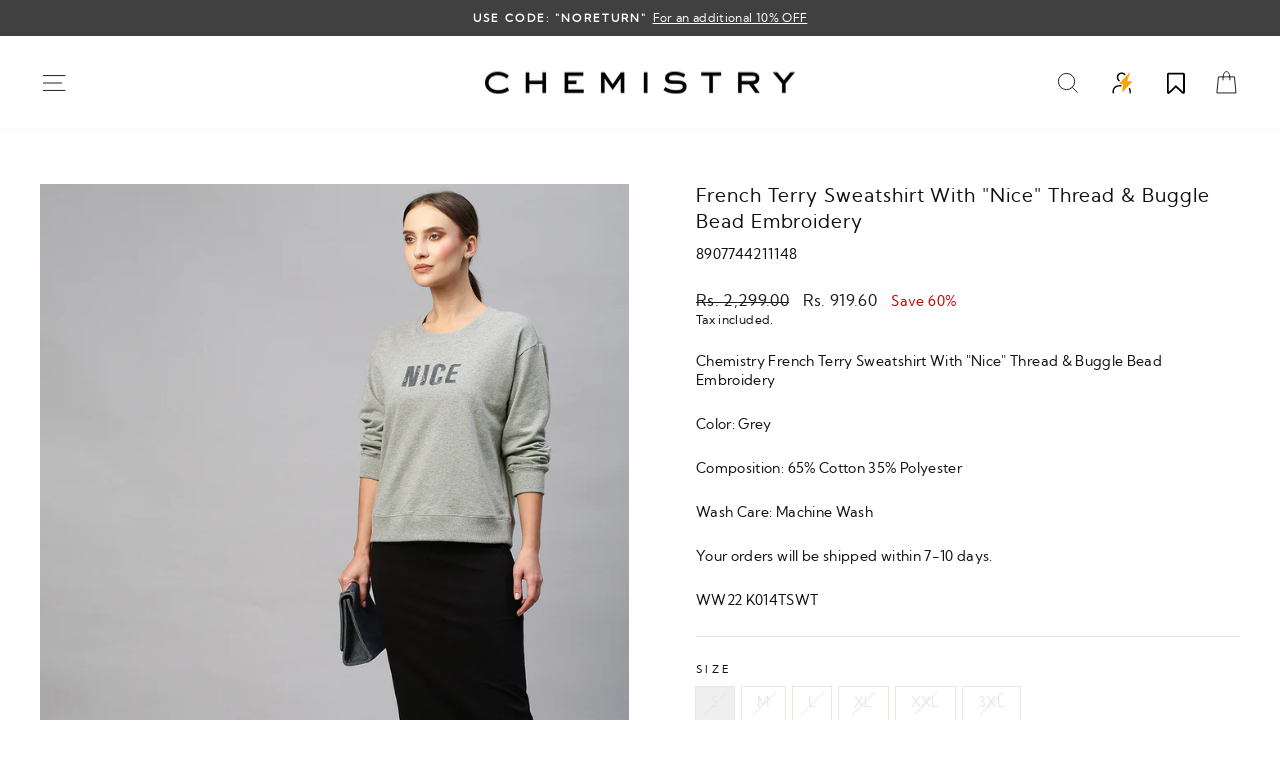

--- FILE ---
content_type: text/html; charset=utf-8
request_url: https://chemistryindia.com/products/chemistry-french-terry-sweatshirt-with-nice-thread-buggle-bead-embroidery-ww22-k014tswt-grey
body_size: 54149
content:
<!doctype html>
<html class="no-js" lang="en" dir="ltr">
  <head>
<!-- Google Tag Manager -->
<script>(function(w,d,s,l,i){w[l]=w[l]||[];w[l].push({'gtm.start':
new Date().getTime(),event:'gtm.js'});var f=d.getElementsByTagName(s)[0],
j=d.createElement(s),dl=l!='dataLayer'?'&l='+l:'';j.async=true;j.src=
'https://www.googletagmanager.com/gtm.js?id='+i+dl;f.parentNode.insertBefore(j,f);
})(window,document,'script','dataLayer','GTM-W7689KKC');</script>
<!-- End Google Tag Manager -->
    


    <script>
window.KiwiSizing = window.KiwiSizing === undefined ? {} : window.KiwiSizing;
KiwiSizing.shop = "chemistryonlineindia.myshopify.com";


KiwiSizing.data = {
  collections: "301675675808,294440140960,303238086816,300270223520,300270289056,300273565856,303401500832,303447146656,303244443808,293372428448,326426001568,303245820064,303645327520,303245623456,302689779872,291809099936,302420361376,303610822816,303238119584,303010906272,302767767712,299734433952,325694718112",
  tags: "05\/12\/22,65% Cotton 35% Polyester,AC,ARTICLE_TOP_,Bestseller Women's Top,Bestsellers and More,black tops,Boxy Top,CATEGORY_WINTER WEAR_,color,COLOUR FAMILY_GREY_,CONTAINS EMB_YES_,CONTAINS LYCRA_NO_,Crop Top,Curated Sale Link,Denim Tops,dress tops,Edition,Grey,LCSept24,LOT 25B,Lounge Sweatshirts,Machine Wash,Min 30% off,Mothers Day 23,myntra tops,online tops,Pullover \u0026 pop- out,RE,RETEX,Round Neck,sexy tops women,Shirt Collar,Shirts,Shop Chemistry,Shop Shirts,Shop Tops,Size Chart,Size Chart DNI,SK,Sweatshirt,The Shirt Edit,Top,Tops,tops for jeans,tops for skirts,tops for skirts.black tops,tops for women,Tunic Top,winter party,winter wear,Women,Women Shirt,Women's Shirt,Women's Top,Women's Tops,Women's Tops Bestsellers,WOVEN\/KNIT_K_,WW Nov23",
  product: "7625388654752",
  vendor: "Winter Wear",
  type: "Women's Shirt",
  title: "French Terry Sweatshirt With \"Nice\" Thread \u0026 Buggle Bead Embroidery",
  images: ["\/\/chemistryindia.com\/cdn\/shop\/products\/main_6fe49fb8-3341-4a89-9d7c-05ad84f00f0a.jpg?v=1753878084","\/\/chemistryindia.com\/cdn\/shop\/products\/CHEMISTRYDEATILS7488.jpg?v=1753878084","\/\/chemistryindia.com\/cdn\/shop\/products\/CHEMISTRY42647.jpg?v=1753878084","\/\/chemistryindia.com\/cdn\/shop\/products\/CHEMISTRY42648.jpg?v=1753878084","\/\/chemistryindia.com\/cdn\/shop\/products\/CHEMISTRY42652.jpg?v=1753878084","\/\/chemistryindia.com\/cdn\/shop\/products\/CHEMISTRY42654.jpg?v=1753878084"],
  options: [{"name":"Size","position":1,"values":["S","M","L","XL","XXL","3XL"]},{"name":"Color","position":2,"values":["Grey"]}],
  variants: [{"id":42822972473504,"title":"S \/ Grey","option1":"S","option2":"Grey","option3":null,"sku":"8907744211148","requires_shipping":true,"taxable":false,"featured_image":null,"available":false,"name":"French Terry Sweatshirt With \"Nice\" Thread \u0026 Buggle Bead Embroidery - S \/ Grey","public_title":"S \/ Grey","options":["S","Grey"],"price":91960,"weight":500,"compare_at_price":229900,"inventory_management":"shopify","barcode":"WW22 K014TSWT-S","requires_selling_plan":false,"selling_plan_allocations":[]},{"id":42822972506272,"title":"M \/ Grey","option1":"M","option2":"Grey","option3":null,"sku":"8907744211155","requires_shipping":true,"taxable":false,"featured_image":null,"available":false,"name":"French Terry Sweatshirt With \"Nice\" Thread \u0026 Buggle Bead Embroidery - M \/ Grey","public_title":"M \/ Grey","options":["M","Grey"],"price":91960,"weight":500,"compare_at_price":229900,"inventory_management":"shopify","barcode":"WW22 K014TSWT-M","requires_selling_plan":false,"selling_plan_allocations":[]},{"id":42822972539040,"title":"L \/ Grey","option1":"L","option2":"Grey","option3":null,"sku":"8907744211162","requires_shipping":true,"taxable":false,"featured_image":null,"available":false,"name":"French Terry Sweatshirt With \"Nice\" Thread \u0026 Buggle Bead Embroidery - L \/ Grey","public_title":"L \/ Grey","options":["L","Grey"],"price":91960,"weight":500,"compare_at_price":229900,"inventory_management":"shopify","barcode":"WW22 K014TSWT-L","requires_selling_plan":false,"selling_plan_allocations":[]},{"id":42822972571808,"title":"XL \/ Grey","option1":"XL","option2":"Grey","option3":null,"sku":"8907744211179","requires_shipping":true,"taxable":false,"featured_image":null,"available":false,"name":"French Terry Sweatshirt With \"Nice\" Thread \u0026 Buggle Bead Embroidery - XL \/ Grey","public_title":"XL \/ Grey","options":["XL","Grey"],"price":91960,"weight":500,"compare_at_price":229900,"inventory_management":"shopify","barcode":"WW22 K014TSWT-XL","requires_selling_plan":false,"selling_plan_allocations":[]},{"id":42822972604576,"title":"XXL \/ Grey","option1":"XXL","option2":"Grey","option3":null,"sku":"8907744211186","requires_shipping":true,"taxable":false,"featured_image":null,"available":false,"name":"French Terry Sweatshirt With \"Nice\" Thread \u0026 Buggle Bead Embroidery - XXL \/ Grey","public_title":"XXL \/ Grey","options":["XXL","Grey"],"price":91960,"weight":500,"compare_at_price":229900,"inventory_management":"shopify","barcode":"WW22 K014TSWT-XXL","requires_selling_plan":false,"selling_plan_allocations":[]},{"id":42822972637344,"title":"3XL \/ Grey","option1":"3XL","option2":"Grey","option3":null,"sku":"8907744211193","requires_shipping":true,"taxable":false,"featured_image":null,"available":false,"name":"French Terry Sweatshirt With \"Nice\" Thread \u0026 Buggle Bead Embroidery - 3XL \/ Grey","public_title":"3XL \/ Grey","options":["3XL","Grey"],"price":91960,"weight":500,"compare_at_price":229900,"inventory_management":"shopify","barcode":"WW22 K014TSWT-3XL","requires_selling_plan":false,"selling_plan_allocations":[]}],
};

</script>
    

<script>
  window.merchantInfo  = {
          mid: "19g6ilh05iszi",
          environment: "production",
          type: "merchantInfo",
    		storeId: "60515090592",
    		fbpixel: "1025289428196128",
        }
  var productFormSelector = ''
  var cart = {"note":null,"attributes":{},"original_total_price":0,"total_price":0,"total_discount":0,"total_weight":0.0,"item_count":0,"items":[],"requires_shipping":false,"currency":"INR","items_subtotal_price":0,"cart_level_discount_applications":[],"checkout_charge_amount":0}
  var templateName = 'product'
</script>
<!-- <script src="https://pdp.gokwik.co/build/merchant.integration.js?shop=https://chemistryindia.com"></script>   -->
<script src="https://analytics.gokwik.co/analytics.js" id="gokwikHeaderAnalytics"></script>
<script src="https://pdp.gokwik.co/merchant-integration/build/merchant.integration.js?shop=https://chemistryindia.com"></script>
<script>
  let  targetNode = document.querySelector('html')
   
  window.addEventListener("load", function(){
  
  const sizeCallback = function(mutationList){
    mutationList.forEach((mutation) => {
       var btnBoth = document.querySelector("button.btn.btn--full.add-to-cart.btn--secondary.disabled")?.innerText == "SOLD OUT";
      
      var gkBoth = document.querySelector('.gkbybtn')
        mutation.addedNodes.forEach((added_node) => {
          if (btnBoth){
          	gkBoth.style.display = "none"
          }
          else{
            gkBoth.style.display= "block"
          }
        })
    })
}
     const config = { attributes: true, childList: true, subtree: true };  
      
     const sizeBtn = new MutationObserver(sizeCallback)
     sizeBtn.observe(targetNode, config)
}); 
      
</script>
<style>

.gokwik-checkout {
  width: 100%;
  display: flex;
  justify-content: center;
  flex-direction: column;
  align-items: end;
  margin-bottom: 10px;
}
.gokwik-checkout button {
  max-width:100%;
  width: 100%;
  border: 1px solid transparent;
  display: flex;
  justify-content: center;
  align-items: center;
  background: #000000;
  position: relative;
  margin: 0;
  border-radius: 0px;
  padding: 6px 10px;
  height: 50px;
}
#gokwik-buy-now.disabled, .gokwik-disabled{
  opacity:0.5;
  cursor: not-allowed;
  }
  .gokwik-checkout button:focus {
  outline: none;
}
.gokwik-checkout button > span {
  display: flex;
}
.gokwik-checkout button > span.btn-text {
  font-family: inherit;
  display: flex;
  flex-direction: column;
  color: #ffffff;
  align-items: flex-start;
}
.gokwik-checkout button > span.btn-text > span:last-child {
	padding-top: 0;
    font-size: 11px;
    line-height: 10px;
    text-transform: initial;
    letter-spacing: 2px;
}
.gokwik-checkout button > span.btn-text > span:first-child {
    font-size: max(calc(var(--typeBaseSize) - 4px),13px);
    font-weight: 700;
    text-transform: uppercase;
    letter-spacing: .3em;
}
.gokwik-checkout button > span.pay-opt-icon img:first-child {
  margin-right: 10px;
  margin-left: 10px;
}
/* additional */
  button.Cart__Checkout.Button.Button--primary.Button--full {
    font-size: 10px !important;
}
  .Cart--expanded .Cart__Recap .Cart__Checkout {
   
    width: 90%;
}
  .ProductForm__AddToCart {
    width: 100% !important;
}
  .gokwik-checkout button > span.pay-opt-icon img:first-child {
  margin-left: 10px;
}
@media(max-width:1024px){
.cart__page-col:last-child {
    flex: 0 1 40%!important;
}
.cart__page-col:first-child {
    flex: 1 1 35%!important;
    padding-right: 50px!important;
}
}
@media(max-width:768px){
 button.btn.cart__checkout {
    font-size: 10px;
}
  .gokwik-checkout button > span.btn-text > span:first-child {
   font-size: 10px;
}
  .gokwik-checkout button > span.btn-text > span:last-child {
    font-size: 9px;
}
}


#gokwik-buy-now {
   background: #000000;
   max-width: 100%;
   width: 100%;
   color: #ffffff;
   cursor: pointer;
   line-height: 1;
   border: none;
   padding: 15px 10px;
  font-family: inherit;
   font-size: 13px;
   font-weight: 700;
    text-transform: uppercase;
    letter-spacing: .3em;
   margin-top: 10px;
   position: relative;
   border-radius: 0px;
  height: 50px;
 }
  button#gokwik-buy-now-modal {
     background: #000000;
   max-width: 100%;
   width: 100%;
   color: #ffffff;
   cursor: pointer;
   line-height: 1;
   border: none;
   padding: 15px 10px;
  font-family: inherit;
   font-size: 13px;
   font-weight: 700;
    text-transform: uppercase;
    letter-spacing: .3em;
   margin-top: 10px;
   position: relative;
   border-radius: 0px;
  height: 50px;
  }

#gokwik-buy-now #btn-loader{
  border-radius:4px;
}
@media(max-width:768px){
 #gokwik-buy-now {
    font-size: 11px;
}   
}

/* Loader CSS */
  #btn-loader{
    display: none;
    position: absolute;
    top: 0;
    bottom: 0;
    left: 0;
    right: 0;
    justify-content: center;
    align-items: center;
    background:inherit;
    border-radius:2px;
    background: #000000;
  } 

.cir-loader,
.cir-loader:after {
  border-radius: 50%;
  width: 35px;
  height: 35px;
}
.cir-loader {
  margin: 6px auto;
  font-size: 10px;
  position: relative;
  text-indent: -9999em;
  border-top: 0.5em solid rgba(255, 255, 255, 0.2);
  border-right: 0.5em solid rgba(255, 255, 255, 0.2);
  border-bottom: 0.5em solid rgba(255, 255, 255, 0.2);
  border-left: 0.5em solid #ffffff;
  -webkit-transform: translateZ(0);
  -ms-transform: translateZ(0);
  transform: translateZ(0);
  -webkit-animation: load8 1.1s infinite linear;
  animation: load8 1.1s infinite linear;
}
@-webkit-keyframes load8 {
  0% {
    -webkit-transform: rotate(0deg);
    transform: rotate(0deg);
  }
  100% {
    -webkit-transform: rotate(360deg);
    transform: rotate(360deg);
  }
}
@keyframes load8 {
  0% {
    -webkit-transform: rotate(0deg);
    transform: rotate(0deg);
  }
  100% {
    -webkit-transform: rotate(360deg);
    transform: rotate(360deg);
  }
}
</style>
    
    <!-- Google Tag Manager -->
    <script>
      (function(w,d,s,l,i){w[l]=w[l]||[];w[l].push({'gtm.start':
      new Date().getTime(),event:'gtm.js'});var f=d.getElementsByTagName(s)[0],
      j=d.createElement(s),dl=l!='dataLayer'?'&l='+l:'';j.async=true;j.src=
      'https://www.googletagmanager.com/gtm.js?id='+i+dl;f.parentNode.insertBefore(j,f);
      })(window,document,'script','dataLayer','GTM-PBRCC6G');
    </script>
    <!-- End Google Tag Manager -->

    <!-- Google tag (gtag.js) -->
    <script async src="https://www.googletagmanager.com/gtag/js?id=G-1K7Q6V8CQ9"></script>
    <script>
      window.dataLayer = window.dataLayer || [];
      function gtag(){dataLayer.push(arguments);}
      gtag('js', new Date());
      gtag('config','G-1K7Q6V8CQ9',{ 'groups': 'GA4'});
    </script>

    <script>
      (function(w,d,t,r,u)
      {
          var f,n,i;
          w[u]=w[u]||[],f=function()
          {
              var o={ti:"97091550", tm:"shpfy_ui", enableAutoSpaTracking: true};
              o.q=w[u],w[u]=new UET(o),w[u].push("pageLoad")
          },
          n=d.createElement(t),n.src=r,n.async=1,n.onload=n.onreadystatechange=function()
          {
              var s=this.readyState;
              s&&s!=="loaded"&&s!=="complete"||(f(),n.onload=n.onreadystatechange=null)
          },
          i=d.getElementsByTagName(t)[0],i.parentNode.insertBefore(n,i)
      })
      (window,document,"script","//bat.bing.com/bat.js","uetq");
    </script>

    <meta charset="utf-8">
    <meta http-equiv="X-UA-Compatible" content="IE=edge,chrome=1">
    <meta name="viewport" content="width=device-width,initial-scale=1">
    <meta name="theme-color" content="#111111">
    <link rel="canonical" href="https://chemistryindia.com/products/chemistry-french-terry-sweatshirt-with-nice-thread-buggle-bead-embroidery-ww22-k014tswt-grey">
    <link rel="preconnect" href="https://cdn.shopify.com" crossorigin>
    <link rel="preconnect" href="https://fonts.shopifycdn.com" crossorigin>
    <link rel="dns-prefetch" href="https://productreviews.shopifycdn.com">
    <link rel="dns-prefetch" href="https://ajax.googleapis.com">
    <link rel="dns-prefetch" href="https://maps.googleapis.com">
    <link rel="dns-prefetch" href="https://maps.gstatic.com"><link rel="shortcut icon" href="//chemistryindia.com/cdn/shop/files/Untitled_design_256x256_d3370053-3259-4f56-a380-4f794bfbd90b_32x32.png?v=1677493171" type="image/png"><title>Buy Now Chemistry French Terry Sweatshirt With &quot;Nice&quot; Thread &amp; Buggle Bead Embroidery
</title>
<meta name="description" content="Buy Now, Offer, Deals,Women,Women&#39;s Tops,Grey,Chemistry French Terry Sweatshirt With &quot;Nice&quot; Thread &amp; Buggle Bead Embroidery"><meta property="og:site_name" content="Chemistry ">
  <meta property="og:url" content="https://chemistryindia.com/products/chemistry-french-terry-sweatshirt-with-nice-thread-buggle-bead-embroidery-ww22-k014tswt-grey">
  <meta property="og:title" content="French Terry Sweatshirt With &quot;Nice&quot; Thread &amp; Buggle Bead Embroidery">
  <meta property="og:type" content="product">
  <meta property="og:description" content="Buy Now, Offer, Deals,Women,Women&#39;s Tops,Grey,Chemistry French Terry Sweatshirt With &quot;Nice&quot; Thread &amp; Buggle Bead Embroidery"><meta property="og:image" content="http://chemistryindia.com/cdn/shop/products/main_6fe49fb8-3341-4a89-9d7c-05ad84f00f0a.jpg?v=1753878084">
    <meta property="og:image:secure_url" content="https://chemistryindia.com/cdn/shop/products/main_6fe49fb8-3341-4a89-9d7c-05ad84f00f0a.jpg?v=1753878084">
    <meta property="og:image:width" content="1080">
    <meta property="og:image:height" content="1440"><meta name="twitter:site" content="@">
  <meta name="twitter:card" content="summary_large_image">
  <meta name="twitter:title" content="French Terry Sweatshirt With "Nice" Thread & Buggle Bead Embroidery">
  <meta name="twitter:description" content="Buy Now, Offer, Deals,Women,Women&#39;s Tops,Grey,Chemistry French Terry Sweatshirt With &quot;Nice&quot; Thread &amp; Buggle Bead Embroidery">
<style data-shopify>@font-face {
  font-family: "Open Sans";
  font-weight: 400;
  font-style: normal;
  font-display: swap;
  src: url("//chemistryindia.com/cdn/fonts/open_sans/opensans_n4.c32e4d4eca5273f6d4ee95ddf54b5bbb75fc9b61.woff2") format("woff2"),
       url("//chemistryindia.com/cdn/fonts/open_sans/opensans_n4.5f3406f8d94162b37bfa232b486ac93ee892406d.woff") format("woff");
}

  @font-face {
  font-family: "Open Sans";
  font-weight: 400;
  font-style: normal;
  font-display: swap;
  src: url("//chemistryindia.com/cdn/fonts/open_sans/opensans_n4.c32e4d4eca5273f6d4ee95ddf54b5bbb75fc9b61.woff2") format("woff2"),
       url("//chemistryindia.com/cdn/fonts/open_sans/opensans_n4.5f3406f8d94162b37bfa232b486ac93ee892406d.woff") format("woff");
}


  @font-face {
  font-family: "Open Sans";
  font-weight: 600;
  font-style: normal;
  font-display: swap;
  src: url("//chemistryindia.com/cdn/fonts/open_sans/opensans_n6.15aeff3c913c3fe570c19cdfeed14ce10d09fb08.woff2") format("woff2"),
       url("//chemistryindia.com/cdn/fonts/open_sans/opensans_n6.14bef14c75f8837a87f70ce22013cb146ee3e9f3.woff") format("woff");
}

  @font-face {
  font-family: "Open Sans";
  font-weight: 400;
  font-style: italic;
  font-display: swap;
  src: url("//chemistryindia.com/cdn/fonts/open_sans/opensans_i4.6f1d45f7a46916cc95c694aab32ecbf7509cbf33.woff2") format("woff2"),
       url("//chemistryindia.com/cdn/fonts/open_sans/opensans_i4.4efaa52d5a57aa9a57c1556cc2b7465d18839daa.woff") format("woff");
}

  @font-face {
  font-family: "Open Sans";
  font-weight: 600;
  font-style: italic;
  font-display: swap;
  src: url("//chemistryindia.com/cdn/fonts/open_sans/opensans_i6.828bbc1b99433eacd7d50c9f0c1bfe16f27b89a3.woff2") format("woff2"),
       url("//chemistryindia.com/cdn/fonts/open_sans/opensans_i6.a79e1402e2bbd56b8069014f43ff9c422c30d057.woff") format("woff");
}

</style><link href="//chemistryindia.com/cdn/shop/t/38/assets/theme.css?v=158366953198577432891763457780" rel="stylesheet" type="text/css" media="all" />
<style data-shopify>@font-face {
  font-family: "KumbhSans";
  src: url('//chemistryindia.com/cdn/shop/files/kumbhsans-regular-webfont.woff2?v=14819850032522630380') format("woff2"),
       url('//chemistryindia.com/cdn/shop/files/kumbhsans-regular-webfont.woff?v=13169549430906480334') format("woff");
    color:black;
}
  :root {
    --typeHeaderPrimary: 'KumbhSans';
    --typeHeaderFallback: sans-serif;
    --typeHeaderSize: 22px;
    --typeHeaderWeight: 400px;
    --typeHeaderLineHeight: 1.4;
    --typeHeaderSpacing: 0.05em;

    --typeBasePrimary:'KumbhSans';
    --typeBaseFallback:sans-serif;
    --typeBaseSize: 14px;
    --typeBaseWeight:normal;
    --typeBaseSpacing: 0.025em;
    --typeBaseLineHeight: 1.4;

    --typeCollectionTitle: 18px;

    --iconWeight: 2px;
    --iconLinecaps: miter;

    
      --buttonRadius: 0px;
    

    --colorGridOverlayOpacity: 0.0;
  }

  .placeholder-content {
    background-image: linear-gradient(100deg, #ffffff 40%, #f7f7f7 63%, #ffffff 79%);
  }</style><script>
      document.documentElement.className = document.documentElement.className.replace('no-js', 'js');

      window.theme = window.theme || {};
      theme.routes = {
        home: "/",
        cart: "/cart.js",
        cartPage: "/cart",
        cartAdd: "/cart/add.js",
        cartChange: "/cart/change.js",
        search: "/search",
        predictive_url: "/search/suggest"
      };
      theme.strings = {
        soldOut: "Sold Out",
        unavailable: "Unavailable",
        inStockLabel: "In stock, ready to ship",
        oneStockLabel: "Low stock - [count] item left",
        otherStockLabel: "Low stock - [count] items left",
        willNotShipUntil: "Ready to ship [date]",
        willBeInStockAfter: "Back in stock [date]",
        waitingForStock: "Inventory on the way",
        savePrice: "Save [saved_amount]",
        cartEmpty: "Your cart is currently empty.",
        cartTermsConfirmation: "You must agree with the terms and conditions of sales to check out",
        searchCollections: "Collections:",
        searchPages: "Pages:",
        searchArticles: "Articles:",
        productFrom: "from ",
        maxQuantity: "You can only have [quantity] of [title] in your cart."
      };
      theme.settings = {
        cartType: "drawer",
        isCustomerTemplate: false,
        moneyFormat: "Rs. {{amount}}",
        saveType: "percent",
        productImageSize: "natural",
        productImageCover: false,
        predictiveSearch: true,
        predictiveSearchType: "product,article,page,collection",
        predictiveSearchVendor: false,
        predictiveSearchPrice: false,
        quickView: true,
        themeName: 'Impulse',
        themeVersion: "7.2.0"
      };
    </script>

    <script>window.performance && window.performance.mark && window.performance.mark('shopify.content_for_header.start');</script><meta name="google-site-verification" content="Ol3c3xpm13LqPny49r5AXr81-9EBLeRC1gFHAiomtiI">
<meta id="shopify-digital-wallet" name="shopify-digital-wallet" content="/60515090592/digital_wallets/dialog">
<link rel="alternate" type="application/json+oembed" href="https://chemistryindia.com/products/chemistry-french-terry-sweatshirt-with-nice-thread-buggle-bead-embroidery-ww22-k014tswt-grey.oembed">
<script async="async" src="/checkouts/internal/preloads.js?locale=en-IN"></script>
<script id="shopify-features" type="application/json">{"accessToken":"6288e1da2b856b81b9c8e098eaf5c974","betas":["rich-media-storefront-analytics"],"domain":"chemistryindia.com","predictiveSearch":true,"shopId":60515090592,"locale":"en"}</script>
<script>var Shopify = Shopify || {};
Shopify.shop = "chemistryonlineindia.myshopify.com";
Shopify.locale = "en";
Shopify.currency = {"active":"INR","rate":"1.0"};
Shopify.country = "IN";
Shopify.theme = {"name":"Impulse Figma 3003 FINAL\u003c\u003eKP\u003c\u003e18March0454PM","id":134721601696,"schema_name":"Impulse","schema_version":"7.2.0","theme_store_id":857,"role":"main"};
Shopify.theme.handle = "null";
Shopify.theme.style = {"id":null,"handle":null};
Shopify.cdnHost = "chemistryindia.com/cdn";
Shopify.routes = Shopify.routes || {};
Shopify.routes.root = "/";</script>
<script type="module">!function(o){(o.Shopify=o.Shopify||{}).modules=!0}(window);</script>
<script>!function(o){function n(){var o=[];function n(){o.push(Array.prototype.slice.apply(arguments))}return n.q=o,n}var t=o.Shopify=o.Shopify||{};t.loadFeatures=n(),t.autoloadFeatures=n()}(window);</script>
<script id="shop-js-analytics" type="application/json">{"pageType":"product"}</script>
<script defer="defer" async type="module" src="//chemistryindia.com/cdn/shopifycloud/shop-js/modules/v2/client.init-shop-cart-sync_C5BV16lS.en.esm.js"></script>
<script defer="defer" async type="module" src="//chemistryindia.com/cdn/shopifycloud/shop-js/modules/v2/chunk.common_CygWptCX.esm.js"></script>
<script type="module">
  await import("//chemistryindia.com/cdn/shopifycloud/shop-js/modules/v2/client.init-shop-cart-sync_C5BV16lS.en.esm.js");
await import("//chemistryindia.com/cdn/shopifycloud/shop-js/modules/v2/chunk.common_CygWptCX.esm.js");

  window.Shopify.SignInWithShop?.initShopCartSync?.({"fedCMEnabled":true,"windoidEnabled":true});

</script>
<script>(function() {
  var isLoaded = false;
  function asyncLoad() {
    if (isLoaded) return;
    isLoaded = true;
    var urls = ["https:\/\/app.kiwisizing.com\/web\/js\/dist\/kiwiSizing\/plugin\/SizingPlugin.prod.js?v=330\u0026shop=chemistryonlineindia.myshopify.com","https:\/\/s3.ap-south-1.amazonaws.com\/media.intelliticks.com\/company\/HFf55vXS3XhHeGoEB_c\/shopify\/qr-tracking.js?shop=chemistryonlineindia.myshopify.com","https:\/\/s3.ap-south-1.amazonaws.com\/media.intelliticks.com\/company\/HFf55vXS3XhHeGoEB_c\/shopify\/qr-snippet.js?shop=chemistryonlineindia.myshopify.com"];
    for (var i = 0; i < urls.length; i++) {
      var s = document.createElement('script');
      s.type = 'text/javascript';
      s.async = true;
      s.src = urls[i];
      var x = document.getElementsByTagName('script')[0];
      x.parentNode.insertBefore(s, x);
    }
  };
  if(window.attachEvent) {
    window.attachEvent('onload', asyncLoad);
  } else {
    window.addEventListener('load', asyncLoad, false);
  }
})();</script>
<script id="__st">var __st={"a":60515090592,"offset":-18000,"reqid":"04c4f16a-7137-4232-8639-7a7d00da2366-1768778301","pageurl":"chemistryindia.com\/products\/chemistry-french-terry-sweatshirt-with-nice-thread-buggle-bead-embroidery-ww22-k014tswt-grey","u":"25cd8b6f1729","p":"product","rtyp":"product","rid":7625388654752};</script>
<script>window.ShopifyPaypalV4VisibilityTracking = true;</script>
<script id="form-persister">!function(){'use strict';const t='contact',e='new_comment',n=[[t,t],['blogs',e],['comments',e],[t,'customer']],o='password',r='form_key',c=['recaptcha-v3-token','g-recaptcha-response','h-captcha-response',o],s=()=>{try{return window.sessionStorage}catch{return}},i='__shopify_v',u=t=>t.elements[r],a=function(){const t=[...n].map((([t,e])=>`form[action*='/${t}']:not([data-nocaptcha='true']) input[name='form_type'][value='${e}']`)).join(',');var e;return e=t,()=>e?[...document.querySelectorAll(e)].map((t=>t.form)):[]}();function m(t){const e=u(t);a().includes(t)&&(!e||!e.value)&&function(t){try{if(!s())return;!function(t){const e=s();if(!e)return;const n=u(t);if(!n)return;const o=n.value;o&&e.removeItem(o)}(t);const e=Array.from(Array(32),(()=>Math.random().toString(36)[2])).join('');!function(t,e){u(t)||t.append(Object.assign(document.createElement('input'),{type:'hidden',name:r})),t.elements[r].value=e}(t,e),function(t,e){const n=s();if(!n)return;const r=[...t.querySelectorAll(`input[type='${o}']`)].map((({name:t})=>t)),u=[...c,...r],a={};for(const[o,c]of new FormData(t).entries())u.includes(o)||(a[o]=c);n.setItem(e,JSON.stringify({[i]:1,action:t.action,data:a}))}(t,e)}catch(e){console.error('failed to persist form',e)}}(t)}const f=t=>{if('true'===t.dataset.persistBound)return;const e=function(t,e){const n=function(t){return'function'==typeof t.submit?t.submit:HTMLFormElement.prototype.submit}(t).bind(t);return function(){let t;return()=>{t||(t=!0,(()=>{try{e(),n()}catch(t){(t=>{console.error('form submit failed',t)})(t)}})(),setTimeout((()=>t=!1),250))}}()}(t,(()=>{m(t)}));!function(t,e){if('function'==typeof t.submit&&'function'==typeof e)try{t.submit=e}catch{}}(t,e),t.addEventListener('submit',(t=>{t.preventDefault(),e()})),t.dataset.persistBound='true'};!function(){function t(t){const e=(t=>{const e=t.target;return e instanceof HTMLFormElement?e:e&&e.form})(t);e&&m(e)}document.addEventListener('submit',t),document.addEventListener('DOMContentLoaded',(()=>{const e=a();for(const t of e)f(t);var n;n=document.body,new window.MutationObserver((t=>{for(const e of t)if('childList'===e.type&&e.addedNodes.length)for(const t of e.addedNodes)1===t.nodeType&&'FORM'===t.tagName&&a().includes(t)&&f(t)})).observe(n,{childList:!0,subtree:!0,attributes:!1}),document.removeEventListener('submit',t)}))}()}();</script>
<script integrity="sha256-4kQ18oKyAcykRKYeNunJcIwy7WH5gtpwJnB7kiuLZ1E=" data-source-attribution="shopify.loadfeatures" defer="defer" src="//chemistryindia.com/cdn/shopifycloud/storefront/assets/storefront/load_feature-a0a9edcb.js" crossorigin="anonymous"></script>
<script data-source-attribution="shopify.dynamic_checkout.dynamic.init">var Shopify=Shopify||{};Shopify.PaymentButton=Shopify.PaymentButton||{isStorefrontPortableWallets:!0,init:function(){window.Shopify.PaymentButton.init=function(){};var t=document.createElement("script");t.src="https://chemistryindia.com/cdn/shopifycloud/portable-wallets/latest/portable-wallets.en.js",t.type="module",document.head.appendChild(t)}};
</script>
<script data-source-attribution="shopify.dynamic_checkout.buyer_consent">
  function portableWalletsHideBuyerConsent(e){var t=document.getElementById("shopify-buyer-consent"),n=document.getElementById("shopify-subscription-policy-button");t&&n&&(t.classList.add("hidden"),t.setAttribute("aria-hidden","true"),n.removeEventListener("click",e))}function portableWalletsShowBuyerConsent(e){var t=document.getElementById("shopify-buyer-consent"),n=document.getElementById("shopify-subscription-policy-button");t&&n&&(t.classList.remove("hidden"),t.removeAttribute("aria-hidden"),n.addEventListener("click",e))}window.Shopify?.PaymentButton&&(window.Shopify.PaymentButton.hideBuyerConsent=portableWalletsHideBuyerConsent,window.Shopify.PaymentButton.showBuyerConsent=portableWalletsShowBuyerConsent);
</script>
<script>
  function portableWalletsCleanup(e){e&&e.src&&console.error("Failed to load portable wallets script "+e.src);var t=document.querySelectorAll("shopify-accelerated-checkout .shopify-payment-button__skeleton, shopify-accelerated-checkout-cart .wallet-cart-button__skeleton"),e=document.getElementById("shopify-buyer-consent");for(let e=0;e<t.length;e++)t[e].remove();e&&e.remove()}function portableWalletsNotLoadedAsModule(e){e instanceof ErrorEvent&&"string"==typeof e.message&&e.message.includes("import.meta")&&"string"==typeof e.filename&&e.filename.includes("portable-wallets")&&(window.removeEventListener("error",portableWalletsNotLoadedAsModule),window.Shopify.PaymentButton.failedToLoad=e,"loading"===document.readyState?document.addEventListener("DOMContentLoaded",window.Shopify.PaymentButton.init):window.Shopify.PaymentButton.init())}window.addEventListener("error",portableWalletsNotLoadedAsModule);
</script>

<script type="module" src="https://chemistryindia.com/cdn/shopifycloud/portable-wallets/latest/portable-wallets.en.js" onError="portableWalletsCleanup(this)" crossorigin="anonymous"></script>
<script nomodule>
  document.addEventListener("DOMContentLoaded", portableWalletsCleanup);
</script>

<link id="shopify-accelerated-checkout-styles" rel="stylesheet" media="screen" href="https://chemistryindia.com/cdn/shopifycloud/portable-wallets/latest/accelerated-checkout-backwards-compat.css" crossorigin="anonymous">
<style id="shopify-accelerated-checkout-cart">
        #shopify-buyer-consent {
  margin-top: 1em;
  display: inline-block;
  width: 100%;
}

#shopify-buyer-consent.hidden {
  display: none;
}

#shopify-subscription-policy-button {
  background: none;
  border: none;
  padding: 0;
  text-decoration: underline;
  font-size: inherit;
  cursor: pointer;
}

#shopify-subscription-policy-button::before {
  box-shadow: none;
}

      </style>

<script>window.performance && window.performance.mark && window.performance.mark('shopify.content_for_header.end');</script>

    <script src="//chemistryindia.com/cdn/shop/t/38/assets/vendor-scripts-v11.js" defer="defer"></script><script src="//chemistryindia.com/cdn/shop/t/38/assets/theme.js?v=95933296080004794351710761070" defer="defer"></script>
    
<!-- Font icon for header icons -->
<link rel="preload" href="https://wishlisthero-assets.revampco.com/safe-icons/css/wishlisthero-icons.css" as="style">
  <link rel="stylesheet" href="https://wishlisthero-assets.revampco.com/safe-icons/css/wishlisthero-icons.css" media="print" onload="this.media='all'">
  <noscript><link rel="stylesheet" href="https://wishlisthero-assets.revampco.com/safe-icons/css/wishlisthero-icons.css"></noscript>
<!-- Style for floating buttons and others -->
<style type="text/css">
@media screen and (max-width: 641px){
.Header__Icon+.Header__Icon {
margin-left: 10px;
}
}
@media screen and (min-width: 641px){
.Header__Icon+.Header__Icon.Wlh-Header__Icon {
margin-left: 20px;
}
.wishlist-hero-header-icon {
    margin-top:2px;
}
}
.wishlist-hero-header-icon {
    vertical-align: middle;
}
.wishlisthero-floating {
        position: absolute;  left: 5px !important; right: auto;
        top: 5px;
        z-index: 4;
        border-radius: 100%;
    }
.wishlisthero-floating svg {
font-size:23px;
margin-top:1px;
}
    .wishlisthero-floating:hover {
        background-color: rgba(0, 0, 0, 0.05);
    }

    .wishlisthero-floating button {
        font-size: 20px !important;
        width: 40px !important;
        padding: 0.125em 0 0 !important;
    }
.MuiTypography-body2 ,.MuiTypography-body1 ,.MuiTypography-caption ,.MuiTypography-button ,.MuiTypography-h1 ,.MuiTypography-h2 ,.MuiTypography-h3 ,.MuiTypography-h4 ,.MuiTypography-h5 ,.MuiTypography-h6 ,.MuiTypography-subtitle1 ,.MuiTypography-subtitle2 ,.MuiTypography-overline , MuiButton-root{
     font-family: inherit !important; /*Roboto, Helvetica, Arial, sans-serif;*/
}
.MuiTypography-h1 , .MuiTypography-h2 , .MuiTypography-h3 , .MuiTypography-h4 , .MuiTypography-h5 , .MuiTypography-h6 , .MuiButton-root, .MuiCardHeader-title a{
     font-family: "Open Sans", sans-serif !important;
}

    /****************************************************************************************/
    /* For some theme shared view need some spacing */
    /*
    #wishlist-hero-shared-list-view {
  margin-top: 15px;
  margin-bottom: 15px;
}
#wishlist-hero-shared-list-view h1 {
  padding-left: 5px;
}

#wishlisthero-product-page-button-container {
  padding-top: 15px;
}
*/
    /****************************************************************************************/

 //need some space between buttons 
#wishlisthero-product-page-button-container {
  margin-top: 10px !important;
}
    /* #wishlisthero-product-page-button-container button {
  padding-left: 1px !important;
} */
    /****************************************************************************************/
    /* Customize the indicator when wishlist has items AND the normal indicator not working */
span.wishlist-hero-items-count {
  position: absolute;
  top: 42%;
  right: 17%;
    border-radius: 100%;
}

@media screen and (max-width: 749px){
.wishlisthero-product-page-button-container{
width:100%
}
.wishlisthero-product-page-button-container button{
 margin-left:auto !important; margin-right: auto !important;
}
}
@media(max-width:760px){
   span.wishlist-hero-items-count {
     top: 28%;
   }
}
.MuiCardMedia-root{
padding-top:120% !important; 
}

#wishlisthero-product-page-button-container {
  margin-top: 10px !important;
}</style> <script type='text/javascript'>try{
   window.WishListHero_setting = {"ButtonColor":"rgba(11, 7, 7, 1)","IconColor":"rgba(255, 255, 255, 1)","IconType":"Bookmark","ButtonTextBeforeAdding":"ADD TO WISHLIST","ButtonTextAfterAdding":"ADDED TO WISHLIST","AnimationAfterAddition":"None","ButtonTextAddToCart":"ADD TO CART","ButtonTextOutOfStock":"OUT OF STOCK","ButtonTextAddAllToCart":"ADD ALL TO CART","ButtonTextRemoveAllToCart":"REMOVE ALL FROM WISHLIST","AddedProductNotificationText":"Product added to wishlist successfully","AddedProductToCartNotificationText":"Product added to cart successfully","ViewCartLinkText":"View Cart","SharePopup_TitleText":"Share My wishlist","SharePopup_shareBtnText":"Share","SharePopup_shareHederText":"Share on Social Networks","SharePopup_shareCopyText":"Or copy Wishlist link to share","SharePopup_shareCancelBtnText":"cancel","SharePopup_shareCopyBtnText":"copy","SendEMailPopup_BtnText":"send email","SendEMailPopup_FromText":"From Name","SendEMailPopup_ToText":"To email","SendEMailPopup_BodyText":"Body","SendEMailPopup_SendBtnText":"send","SendEMailPopup_TitleText":"Send My Wislist via Email","AddProductMessageText":"Are you sure you want to add all items to cart ?","RemoveProductMessageText":"Are you sure you want to remove this item from your wishlist ?","RemoveAllProductMessageText":"Are you sure you want to remove all items from your wishlist ?","RemovedProductNotificationText":"Product removed from wishlist successfully","AddAllOutOfStockProductNotificationText":"There seems to have been an issue adding items to cart, please try again later","RemovePopupOkText":"ok","RemovePopup_HeaderText":"ARE YOU SURE?","ViewWishlistText":"View wishlist","EmptyWishlistText":"there are no items in this wishlist","BuyNowButtonText":"Buy Now","BuyNowButtonColor":"rgb(144, 86, 162)","BuyNowTextButtonColor":"rgb(255, 255, 255)","Wishlist_Title":"My Wishlist","WishlistHeaderTitleAlignment":"Left","WishlistProductImageSize":"Normal","PriceColor":"rgb(0, 122, 206)","HeaderFontSize":"30","PriceFontSize":"18","ProductNameFontSize":"16","LaunchPointType":"header_menu","DisplayWishlistAs":"popup_window","DisplayButtonAs":"button_with_icon","PopupSize":"md","HideAddToCartButton":false,"NoRedirectAfterAddToCart":false,"DisableGuestCustomer":false,"LoginPopupContent":"Please login to save your wishlist across devices.","LoginPopupLoginBtnText":"Login","LoginPopupContentFontSize":"20","NotificationPopupPosition":"right","WishlistButtonTextColor":"rgba(255, 255, 255, 1)","EnableRemoveFromWishlistAfterAddButtonText":"REMOVE FROM WISHLIST","_id":"63ecb7b13758cd6fa2d43f36","EnableCollection":true,"EnableShare":true,"RemovePowerBy":false,"EnableFBPixel":false,"DisapleApp":false,"FloatPointPossition":"bottom_right","HeartStateToggle":true,"HeaderMenuItemsIndicator":true,"EnableRemoveFromWishlistAfterAdd":true,"SendEMailPopup_SendNotificationText":"email sent successfully","SharePopup_shareCopiedText":"Copied","CollectionViewAddedToWishlistIconBackgroundColor":"","CollectionViewAddedToWishlistIconColor":"","CollectionViewIconBackgroundColor":"","CollectionViewIconColor":"#6D6D6D","CollectionViewIconPlacment":"Left","Shop":"chemistryonlineindia.myshopify.com","shop":"chemistryonlineindia.myshopify.com","Status":"Active","Plan":"GOLD"};  
  }catch(e){ console.error('Error loading config',e); } </script>
<script>window.wishlisthero_cartDotClasses=['cart-link__bubble',  'cart-link__bubble--visible' , 'is-visible'];</script>
<script>window.wishlisthero_buttonProdPageClasses=['btn','btn--full','btn--secondary'];</script>
<script>window.wishlisthero_buttonProdPageFontSize='auto';</script>


    
    <script
      id="DHATMA_TRACKER"
      async="true"
      rel="prefetch"
      src="https://tracker.datma.io/tracker.91otfy.js?gid=102889265458"
    ></script>
    <script type="text/javascript">
    (function(c,l,a,r,i,t,y){
        c[a]=c[a]||function(){(c[a].q=c[a].q||[]).push(arguments)};
        t=l.createElement(r);t.async=1;t.src="https://www.clarity.ms/tag/"+i;
        y=l.getElementsByTagName(r)[0];y.parentNode.insertBefore(t,y);
    })(window, document, "clarity", "script", "n1fb3gwseg");
</script>
    <script defer data-domain="chemistryindia.com" src="https://plausible.io/js/script.outbound-links.pageview-props.revenue.tagged-events.js"></script>
  <!-- BEGIN app block: shopify://apps/smart-filter-search/blocks/app-embed/5cc1944c-3014-4a2a-af40-7d65abc0ef73 --><link href="https://cdn.shopify.com/extensions/019bc61e-e0df-75dc-ad8c-8494619f160e/smart-product-filters-608/assets/globo.filter.min.js" as="script" rel="preload">
<link rel="preconnect" href="https://filter-x2.globo.io" crossorigin>
<link rel="dns-prefetch" href="https://filter-x2.globo.io"><link rel="stylesheet" href="https://cdn.shopify.com/extensions/019bc61e-e0df-75dc-ad8c-8494619f160e/smart-product-filters-608/assets/globo.search.css" media="print" onload="this.media='all'">

<meta id="search_terms_value" content="" />
<!-- BEGIN app snippet: global.variables --><script>
  window.shopCurrency = "INR";
  window.shopCountry = "IN";
  window.shopLanguageCode = "en";

  window.currentCurrency = "INR";
  window.currentCountry = "IN";
  window.currentLanguageCode = "en";

  window.shopCustomer = false

  window.useCustomTreeTemplate = true;
  window.useCustomProductTemplate = true;

  window.GloboFilterRequestOrigin = "https://chemistryindia.com";
  window.GloboFilterShopifyDomain = "chemistryonlineindia.myshopify.com";
  window.GloboFilterSFAT = "";
  window.GloboFilterSFApiVersion = "2025-04";
  window.GloboFilterProxyPath = "/apps/globofilters";
  window.GloboFilterRootUrl = "";
  window.GloboFilterTranslation = {"search":{"suggestions":"Suggestions","collections":"Collections","pages":"Pages","product":"Product","products":"Products","view_all":"Search for","view_all_products":"View all products","not_found":"Sorry, nothing found for","product_not_found":"No products were found","no_result_keywords_suggestions_title":"Popular searches","no_result_products_suggestions_title":"However, You may like","zero_character_keywords_suggestions_title":"Suggestions","zero_character_popular_searches_title":"Popular searches","zero_character_products_suggestions_title":"Trending products"},"form":{"title":"Search Products","submit":"Search"},"filter":{"filter_by":"Filter By","clear_all":"Clear All","view":"View","clear":"Clear","in_stock":"In Stock","out_of_stock":"Out of Stock","ready_to_ship":"Ready to ship","search":"Search options"},"sort":{"sort_by":"Sort By","manually":"Featured","availability_in_stock_first":"Availability","relevance":"Relevance","best_selling":"Best Selling","alphabetically_a_z":"Alphabetically, A-Z","alphabetically_z_a":"Alphabetically, Z-A","price_low_to_high":"Price, low to high","price_high_to_low":"Price, high to low","date_new_to_old":"Date, new to old","date_old_to_new":"Date, old to new","sale_off":"% Sale off"},"product":{"add_to_cart":"Add to cart","unavailable":"Unavailable","sold_out":"Sold out","sale":"Sale","load_more":"Load more","limit":"Show","search":"Search products","no_results":"Sorry, there are no products in this collection"}};
  window.isMultiCurrency =false;
  window.globoEmbedFilterAssetsUrl = 'https://cdn.shopify.com/extensions/019bc61e-e0df-75dc-ad8c-8494619f160e/smart-product-filters-608/assets/';
  window.assetsUrl = window.globoEmbedFilterAssetsUrl;
  window.GloboMoneyFormat = "Rs. {{amount}}";
</script><!-- END app snippet -->
<script type="text/javascript" hs-ignore data-ccm-injected>
document.getElementsByTagName('html')[0].classList.add('spf-filter-loading', 'spf-has-filter');
window.enabledEmbedFilter = true;
window.sortByRelevance = false;
window.moneyFormat = "Rs. {{amount}}";
window.GloboMoneyWithCurrencyFormat = "Rs. {{amount}}";
window.filesUrl = '//chemistryindia.com/cdn/shop/files/';
window.GloboThemesInfo ={"131475800224":{"id":131475800224,"name":"Chem x 6DS November BFS","theme_store_id":857,"theme_name":"Impulse","theme_version":"4.1.3"},"131518202016":{"id":131518202016,"name":"PageFly Assets - DO NOT DELETE - 2022-12-06 06:12","theme_store_id":null,"theme_name":"Themekit template theme","theme_version":"1.0.0"},"131791487136":{"id":131791487136,"name":"Impulse Figma","theme_store_id":857,"theme_name":"Impulse"},"131893297312":{"id":131893297312,"name":"Impulse Figma 3003 FINAL","theme_store_id":857,"theme_name":"Impulse"},"131943727264":{"id":131943727264,"name":"Copy of Impulse Figma","theme_store_id":857,"theme_name":"Impulse"},"131981279392":{"id":131981279392,"name":"GoKwik - 28-04-23","theme_store_id":857,"theme_name":"Impulse"},"132019912864":{"id":132019912864,"name":"Chemistry India | GoKwik - 12-05-23","theme_store_id":857,"theme_name":"Impulse"},"132025286816":{"id":132025286816,"name":"Chemistry India | GoKwik - 15-05-23","theme_store_id":857,"theme_name":"Impulse"},"132042031264":{"id":132042031264,"name":"Impulse Figma 3003 + wishlist hero","theme_store_id":857,"theme_name":"Impulse"},"132158783648":{"id":132158783648,"name":"Copy of Impulse Figma 3003","theme_store_id":857,"theme_name":"Impulse"},"132210196640":{"id":132210196640,"name":"Copy of Impulse Figma 3003 + wishlist hero","theme_store_id":857,"theme_name":"Impulse"},"132219207840":{"id":132219207840,"name":"Impulse Figma 3003 FINAL+wishlist hero","theme_store_id":857,"theme_name":"Impulse"},"132305060000":{"id":132305060000,"name":"Copy of Impulse Figma 3003 FINAL","theme_store_id":857,"theme_name":"Impulse"},"132360568992":{"id":132360568992,"name":"Updated copy of Impulse Figma 3003 FINAL","theme_store_id":857,"theme_name":"Impulse"},"132402053280":{"id":132402053280,"name":"Impulse Figma 3003 FINAL (Nector)","theme_store_id":857,"theme_name":"Impulse"},"132417847456":{"id":132417847456,"name":"Impulse Figma 3003 FINAL 10\/6","theme_store_id":857,"theme_name":"Impulse"},"132820762784":{"id":132820762784,"name":"Impulse Figma 3003 FINAL - Kwikpass","theme_store_id":857,"theme_name":"Impulse"},"132848943264":{"id":132848943264,"name":"Copy of Impulse Figma 3003 FINAL","theme_store_id":857,"theme_name":"Impulse"},"134721601696":{"id":134721601696,"name":"Impulse Figma 3003 FINAL\u003c\u003eKP\u003c\u003e18March0454PM","theme_store_id":857,"theme_name":"Impulse"}};



var GloboEmbedFilterConfig = {
api: {filterUrl: "https://filter-x2.globo.io/filter",searchUrl: "https://filter-x2.globo.io/search", url: "https://filter-x2.globo.io"},
shop: {
name: "Chemistry ",
url: "https://chemistryindia.com",
domain: "chemistryonlineindia.myshopify.com",
locale: "en",
cur_locale: "en",
predictive_search_url: "/search/suggest",
country_code: "IN",
root_url: "",
cart_url: "/cart",
search_url: "/search",
cart_add_url: "/cart/add",
search_terms_value: "",
product_image: {width: 360, height: 504},
no_image_url: "https://cdn.shopify.com/s/images/themes/product-1.png",
swatches: {"color":{"multi color":{"mode":3,"image":"https://d11y7f42rv7jf5.cloudfront.net/"},"blue":{"mode":1,"color_1":"#0000FF"},"black":{"mode":1,"color_1":"#000000"},"yellow":{"mode":1,"color_1":"#FFFF00"},"navy blue":{"mode":1,"color_1":"#000080"},"beige":{"mode":1,"color_1":"#F5F5DC"},"light blue":{"mode":3,"image":"https://d11y7f42rv7jf5.cloudfront.net/"},"grey":{"mode":1,"color_1":"#707070"},"white":{"mode":1,"color_1":"#FFFFFF"},"brown":{"mode":1,"color_1":"#964B00"},"green":{"mode":1,"color_1":"#008000"},"charcoal grey":{"mode":3,"image":"https://d11y7f42rv7jf5.cloudfront.net/"},"charcoal":{"mode":1,"color_1":"#36454F"},"red":{"mode":1,"color_1":"#FF0000"},"orange":{"mode":1,"color_1":"#FFA500"},"pink":{"mode":1,"color_1":"#FFC0CB"},"cream":{"mode":1,"color_1":"#FFFDD0"},"olive":{"mode":1,"color_1":"#808000"},"maroon":{"mode":1,"color_1":"#800000"},"cherry red":{"mode":3,"image":"https://d11y7f42rv7jf5.cloudfront.net/"},"off white":{"mode":1,"color_1":"rgba(245, 245, 245, 1)"},"khaki":{"mode":3,"image":"https://d11y7f42rv7jf5.cloudfront.net/"},"mint green":{"mode":3,"image":"https://d11y7f42rv7jf5.cloudfront.net/"},"multi":{"mode":3,"image":"https://d11y7f42rv7jf5.cloudfront.net/"},"multicolor":{"mode":3,"image":"https://d11y7f42rv7jf5.cloudfront.net/"},"mustard":{"mode":1,"color_1":"#FFDB58"},"navy":{"mode":1,"color_1":"#000080"},"purple":{"mode":3,"image":"https://d11y7f42rv7jf5.cloudfront.net/"},"tan":{"mode":1,"color_1":"#D2B48C"},"turquoise":{"mode":3,"image":"https://d11y7f42rv7jf5.cloudfront.net/"},"gold":{"mode":1,"color_1":"#796e60"},"burgundy":{"mode":1,"color_1":"#800020"},"blush":{"mode":1,"color_1":"#FE828C"},"burnt orange":{"mode":1,"color_1":"#CC5500"},"cabernet":{"mode":1,"color_1":"#63151b"},"cerise":{"mode":1,"color_1":"#DE3163"},"cheddar":{"mode":1,"color_1":"#fd941f"},"cherry":{"mode":1,"color_1":"#D2042D"},"dark blue":{"mode":1,"color_1":"#00008B"},"dark indigo":{"mode":1,"color_1":"#614e6e"},"deep navy":{"mode":1,"color_1":"#000080"},"dove grey":{"mode":1,"color_1":"#c4c8c5"},"dusty pink":{"mode":1,"color_1":"#E1AD9D"},"dusty rose":{"mode":1,"color_1":"#DCAE96"},"eclipse":{"mode":1,"color_1":"#5f666c"},"foam":{"mode":1,"color_1":"#9fe2bf"},"fuchsia":{"mode":1,"color_1":"#FF00FF"},"grey melange":{"mode":1,"color_1":"#afafaf"},"hedge green":{"mode":1,"color_1":"#6E866F"},"ivy":{"mode":1,"color_1":"#585442"},"lilac":{"mode":1,"color_1":"#C8A2C8"},"maritime blue":{"mode":1,"color_1":"#b3ded7"},"merlot":{"mode":1,"color_1":"#865f5f"},"moonlit ocean":{"mode":1,"color_1":"#3D4959"},"mousse":{"mode":1,"color_1":"#695c4c"},"old rose":{"mode":1,"color_1":"#c08081"},"peach pink":{"mode":1,"color_1":"#f98b88"},"rose":{"mode":1,"color_1":"#FF007F"},"rosetta":{"mode":1,"color_1":"#E09E94"},"rust":{"mode":1,"color_1":"#b7410e"},"sand":{"mode":1,"color_1":"#C2B280"},"sky blue":{"mode":1,"color_1":"#87CEEB"},"stem":{"mode":1,"color_1":"#adc875"},"tawny olive":{"mode":1,"color_1":"#C4941F"},"teal":{"mode":1,"color_1":"#008080"},"peach":{"mode":1,"color_1":"#FFE5B4"},"grey, black":{"mode":2,"color_1":"#707070","color_2":"#000000"},"sage":{"mode":1,"color_1":"#B2AC88"},"black & white":{"mode":1,"color_1":"rgba(0, 0, 0, 1)"},"black/red":{"mode":2,"color_1":"rgba(0, 0, 0, 1)","color_2":"rgba(255, 0, 0, 1)"},"canteen":{"mode":1,"color_1":"rgba(94, 83, 71, 1)"},"china blue":{"mode":1,"color_1":"rgba(138, 157, 179, 1)"},"coral":{"mode":1,"color_1":"rgba(255, 127, 80, 1)"},"cream/navy":{"mode":2,"color_1":"rgba(255, 253, 208, 1)","color_2":"rgba(0, 0, 128, 1)"},"cub":{"mode":1,"color_1":"rgba(204, 52, 51, 1)"},"emerald":{"mode":1,"color_1":"rgba(80, 200, 120, 1)"},"grey/blue":{"mode":2,"color_1":"rgba(112, 112, 112, 1)","color_2":"rgba(0, 0, 255, 1)"},"ice blue":{"mode":1,"color_1":"rgba(54, 139, 193, 1)"},"leaf green":{"mode":1,"color_1":"rgba(58, 95, 11, 1)"},"mid blue":{"mode":1,"color_1":"rgba(0, 102, 205, 1)"},"navy/black":{"mode":2,"color_1":"rgba(0, 0, 128, 1)","color_2":"rgba(0, 0, 0, 1)"},"navy/white":{"mode":1,"color_1":"rgba(0, 0, 128, 1)"},"periscope":{"mode":1,"color_1":"rgba(82, 103, 123, 1)"},"powder pink":{"mode":1,"color_1":"rgba(238, 196, 201, 1)"},"russet":{"mode":1,"color_1":"rgba(128, 70, 27, 1)"},"russet red":{"mode":1,"color_1":"rgba(128, 70, 27, 1)"},"saragasso":{"mode":1,"color_1":"rgba(72, 81, 103, 1)"},"syrah":{"mode":1,"color_1":"rgba(173, 16, 55, 1)"},"wedge":{"mode":1,"color_1":"rgba(233, 237, 195, 1)"}}},
swatchConfig: {"enable":true,"label":["size"]},
enableRecommendation: false,
hideOneValue: false,
newUrlStruct: true,
newUrlForSEO: false,themeTranslation:{"products":{"product":{"sold_out":"Sold Out"},"general":{"sale":"Sale"}}},redirects: {"cardigan":"/collections/shrugs","knee length skirts":"/collections/denim-skirts","tshirt":"/collections/womens-tops","jumsuit":"/collections/womens-jumpsuits","jacket":"/collections/sweatshirts","jackets":"/collections/sweatshirts","wintershirt":"/collections/sweatshirts"},
images: {},
settings: {"color_body_bg":"#ffffff","color_body_text":"#111111","color_price":"#1c1d1d","color_savings_text":"#C20000","color_borders":"#e8e8e1","color_button":"#111111","color_button_text":"#ffffff","color_sale_tag":"#1c1d1d","color_sale_tag_text":"#ffffff","color_cart_dot":"#f3640a","color_small_image_bg":"#ffffff","color_large_image_bg":"#0f0f0f","color_header":"#ffffff","color_header_text":"#000000","color_announcement":"#404040","color_announcement_text":"#ffffff","color_footer":"#f3640a","color_footer_text":"#000000","color_drawer_background":"#ffffff","color_drawer_text":"#000000","color_drawer_border":"#e8e8e1","color_drawer_button":"#f3640a","color_drawer_button_text":"#000000","color_modal_overlays":"#e6e6e6","color_image_text":"#ffffff","color_image_overlay":"rgba(0,0,0,0)","color_image_overlay_opacity":0,"color_image_overlay_text_shadow":0,"type_header_font_family":{"error":"json not allowed for this object"},"type_header_spacing":"50","type_header_base_size":22,"type_header_line_height":0.8,"type_header_capitalize":false,"type_headers_align_text":true,"type_base_font_family":{"error":"json not allowed for this object"},"type_base_spacing":"25","type_base_size":14,"type_base_line_height":1.4,"type_body_align_text":true,"type_navigation_style":"heading","type_navigation_size":14,"type_navigation_capitalize":true,"type_product_style":"body","type_product_capitalize":false,"type_collection_font":"heading","type_collection_size":18,"button_style":"square","icon_weight":"2px","icon_linecaps":"miter","product_save_amount":true,"product_save_type":"percent","vendor_enable":false,"quick_shop_enable":true,"quick_shop_text":"Quick view","product_grid_image_size":"natural","product_grid_image_fill":false,"product_hover_image":true,"enable_swatches":false,"swatch_style":"round","enable_product_reviews":false,"collection_grid_style":"overlaid","collection_grid_shape":"portrait","collection_grid_image":"collection","collection_grid_text_align":"center","collection_grid_tint":"rgba(0,0,0,0)","collection_grid_opacity":0,"collection_grid_gutter":false,"cart_type":"drawer","cart_icon":"bag","cart_additional_buttons":false,"cart_notes_enable":false,"cart_terms_conditions_enable":false,"social_facebook_link":"https:\/\/www.facebook.com\/ChemistryIndia\/","social_twitter_link":"","social_pinterest_link":"","social_instagram_link":"https:\/\/www.instagram.com\/chemistryindia\/?hl=en","social_snapchat_link":"","social_tiktok_link":"","social_tumblr_link":"","social_linkedin_link":"","social_youtube_link":"","social_vimeo_link":"","share_facebook":true,"share_twitter":true,"share_pinterest":true,"favicon":"\/\/chemistryindia.com\/cdn\/shop\/files\/Untitled_design_256x256_d3370053-3259-4f56-a380-4f794bfbd90b.png?v=1677493171","search_enable":true,"search_type":"product,article,page,collection","predictive_search_enabled":true,"predictive_search_show_vendor":false,"predictive_search_show_price":false,"predictive_image_size":"square","show_breadcrumbs":false,"show_breadcrumbs_collection_link":false,"text_direction":"ltr","disable_animations":false,"mid":"19g6ilh05iszi","envType":"production","hideFlow":false,"btnTxt":true,"gk-merchant-btnText":"","fbpixel":"1025289428196128","priClr":"#000000","secClr":"#ffffff","goEnable":true,"main-titile":"Checkout","sub-titile":"","goBuynowEnable":true,"buynow-titile":"Buy Now","btnBClr":"#000000","btnTextClr":"#ffffff","checkout_logo_image":"\/\/chemistryindia.com\/cdn\/shop\/files\/Chemistry_Black_1.png?v=1682333678","checkout_logo_position":"left","checkout_logo_size":"small","checkout_body_background_color":"#ffffff","checkout_input_background_color_mode":"white","checkout_sidebar_background_color":"#fafafa","checkout_heading_font":"-apple-system, BlinkMacSystemFont, 'Segoe UI', Roboto, Helvetica, Arial, sans-serif, 'Apple Color Emoji', 'Segoe UI Emoji', 'Segoe UI Symbol'","checkout_body_font":"-apple-system, BlinkMacSystemFont, 'Segoe UI', Roboto, Helvetica, Arial, sans-serif, 'Apple Color Emoji', 'Segoe UI Emoji', 'Segoe UI Symbol'","checkout_accent_color":"#111111","checkout_button_color":"#111111","checkout_error_color":"#ff6d6d","breadcrumb":false,"customer_layout":"customer_area"},
gridSettings: {"layout":"app","useCustomTemplate":true,"useCustomTreeTemplate":true,"skin":1,"limits":[],"productsPerPage":40,"sorts":["stock-descending","best-selling","title-ascending","title-descending","price-ascending","price-descending","created-descending","created-ascending","sale-descending"],"noImageUrl":"https:\/\/cdn.shopify.com\/s\/images\/themes\/product-1.png","imageWidth":"360","imageHeight":"504","imageRatio":140,"imageSize":"360_504","alignment":"left","hideOneValue":false,"elements":["soldoutLabel","addToCart","swatch","price","secondImage"],"saleLabelClass":"","saleMode":0,"gridItemClass":"spf-col-xl-3 spf-col-lg-4 spf-col-md-6 spf-col-sm-6 spf-col-6","swatchClass":"","swatchConfig":{"enable":true,"label":["size"]},"variant_redirect":false,"showSelectedVariantInfo":true},
home_filter: true,
page: "product",
sorts: ["stock-descending","best-selling","title-ascending","title-descending","price-ascending","price-descending","created-descending","created-ascending","sale-descending"],
limits: [],
cache: true,
layout: "app",
marketTaxInclusion: false,
priceTaxesIncluded: true,
customerTaxesIncluded: true,
useCustomTemplate: true,
hasQuickviewTemplate: false
},
analytic: {"enableViewProductAnalytic":true,"enableSearchAnalytic":true,"enableFilterAnalytic":true,"enableATCAnalytic":false},
taxes: [],
special_countries: null,
adjustments: false,
year_make_model: {
id: 0,
prefix: "gff_",
heading: "",
showSearchInput: false,
showClearAllBtn: false
},
filter: {
id:4282,
prefix: "gf_",
layout: 2,
useThemeFilterCss: false,
sublayout: 1,
showCount: true,
showRefine: true,
refineSettings: {"style":"rounded","positions":["sidebar_mobile","toolbar_desktop","toolbar_mobile"],"color":"rgba(109, 109, 109, 1)","iconColor":"#959595","bgColor":"#E8E8E8"},
isLoadMore: 1,
filter_on_search_page: true
},
search:{
enable: true,
zero_character_suggestion: false,
pages_suggestion: {enable:false,limit:5},
keywords_suggestion: {enable:true,limit:10},
articles_suggestion: {enable:false,limit:5},
layout: 1,
product_list_layout: "grid",
elements: ["vendor","price"]
},
collection: {
id:0,
handle:'',
sort: 'best-selling',
vendor: null,
tags: null,
type: null,
term: document.getElementById("search_terms_value") != null ? document.getElementById("search_terms_value").content : "",
limit: 40,
settings: null,
products_count: 0,
enableCollectionSearch: true,
displayTotalProducts: true,
excludeTags:null,
showSelectedVariantInfo: true
},
selector: {products: ""}
}
</script>
<script>
try {} catch (error) {}
</script>
<script src="https://cdn.shopify.com/extensions/019bc61e-e0df-75dc-ad8c-8494619f160e/smart-product-filters-608/assets/globo.filter.themes.min.js" defer></script><link rel="preconnect" href="https://fonts.googleapis.com">
<link rel="preconnect" href="https://fonts.gstatic.com" crossorigin>
<link href="https://fonts.googleapis.com/css?family=Archivo:500|Poppins:500|Poppins:400&display=swap" rel="stylesheet"><style>.gf-block-title h3, 
.gf-block-title .h3,
.gf-form-input-inner label {
  font-size: 9.6px !important;
  color: rgba(109, 109, 109, 1) !important;
  text-transform: uppercase !important;
  font-weight: bold !important;
}
.gf-option-block .gf-btn-show-more{
  font-size: 12px !important;
  text-transform: none !important;
  font-weight: normal !important;
}
.gf-option-block ul li a, 
.gf-option-block ul li button, 
.gf-option-block ul li a span.gf-count,
.gf-option-block ul li button span.gf-count,
.gf-clear, 
.gf-clear-all, 
.selected-item.gf-option-label a,
.gf-form-input-inner select,
.gf-refine-toggle{
  font-size: 12px !important;
  color: rgba(109, 109, 109, 1) !important;
  text-transform: none !important;
  font-weight: normal !important;
}

.gf-refine-toggle-mobile,
.gf-form-button-group button {
  font-size: 9.6px !important;
  text-transform: uppercase !important;
  font-weight: 400 !important;
  color: rgba(109, 109, 109, 1) !important;
  border: 1px solid #bfbfbf !important;
  background: rgba(247, 247, 247, 1) !important;
}
.gf-option-block-box-rectangle.gf-option-block ul li.gf-box-rectangle a,
.gf-option-block-box-rectangle.gf-option-block ul li.gf-box-rectangle button {
  border-color: rgba(109, 109, 109, 1) !important;
}
.gf-option-block-box-rectangle.gf-option-block ul li.gf-box-rectangle a.checked,
.gf-option-block-box-rectangle.gf-option-block ul li.gf-box-rectangle button.checked{
  color: #fff !important;
  background-color: rgba(109, 109, 109, 1) !important;
}
@media (min-width: 768px) {
  .gf-option-block-box-rectangle.gf-option-block ul li.gf-box-rectangle button:hover,
  .gf-option-block-box-rectangle.gf-option-block ul li.gf-box-rectangle a:hover {
    color: #fff !important;
    background-color: rgba(109, 109, 109, 1) !important;	
  }
}
.gf-option-block.gf-option-block-select select {
  color: rgba(109, 109, 109, 1) !important;
}

#gf-form.loaded, .gf-YMM-forms.loaded {
  background: #FFFFFF !important;
}
#gf-form h2, .gf-YMM-forms h2 {
  color: #3a3a3a !important;
}
#gf-form label, .gf-YMM-forms label{
  color: #3a3a3a !important;
}
.gf-form-input-wrapper select, 
.gf-form-input-wrapper input{
  border: 1px solid #DEDEDE !important;
  background-color: #FFFFFF !important;
  border-radius: 0px !important;
}
#gf-form .gf-form-button-group button, .gf-YMM-forms .gf-form-button-group button{
  color: #FFFFFF !important;
  background: #3a3a3a !important;
  border-radius: 0px !important;
}

.spf-product-card.spf-product-card__template-3 .spf-product__info.hover{
  background: #FFFFFF;
}
a.spf-product-card__image-wrapper{
  padding-top: 100%;
}
.h4.spf-product-card__title a{
  color: #333333;
  font-size: 13px;
  font-family: "Archivo", sans-serif;   font-weight: 500;  font-style: normal;
  text-transform: none;
}
.h4.spf-product-card__title a:hover{
  color: #000000;
}
.spf-product-card button.spf-product__form-btn-addtocart{
  font-size: 14px;
   font-family: inherit;   font-weight: normal;   font-style: normal;   text-transform: none;
}
.spf-product-card button.spf-product__form-btn-addtocart,
.spf-product-card.spf-product-card__template-4 a.open-quick-view,
.spf-product-card.spf-product-card__template-5 a.open-quick-view,
#gfqv-btn{
  color: #FFFFFF !important;
  border: 1px solid #333333 !important;
  background: #333333 !important;
}
.spf-product-card button.spf-product__form-btn-addtocart:hover,
.spf-product-card.spf-product-card__template-4 a.open-quick-view:hover,
.spf-product-card.spf-product-card__template-5 a.open-quick-view:hover{
  color: #FFFFFF !important;
  border: 1px solid #000000 !important;
  background: #000000 !important;
}
span.spf-product__label.spf-product__label-soldout{
  color: #ffffff;
  background: #989898;
}
span.spf-product__label.spf-product__label-sale{
  color: #F0F0F0;
  background: #d21625;
}
.spf-product-card__vendor a{
  color: #969595;
  font-size: 15px;
  font-family: "Poppins", sans-serif;   font-weight: 400;   font-style: normal; }
.spf-product-card__vendor a:hover{
  color: #969595;
}
.spf-product-card__price-wrapper{
  font-size: 14px;
}
.spf-image-ratio{
  padding-top:100% !important;
}
.spf-product-card__oldprice,
.spf-product-card__saleprice,
.spf-product-card__price,
.gfqv-product-card__oldprice,
.gfqv-product-card__saleprice,
.gfqv-product-card__price
{
  font-size: 14px;
  font-family: "Poppins", sans-serif;   font-weight: 500;   font-style: normal; }

span.spf-product-card__price, span.gfqv-product-card__price{
  color: #141414;
}
span.spf-product-card__oldprice, span.gfqv-product-card__oldprice{
  color: #969595;
}
span.spf-product-card__saleprice, span.gfqv-product-card__saleprice{
  color: #d21625;
}
/* Product Title */
.h4.spf-product-card__title{
    
}
.h4.spf-product-card__title a{

}

/* Product Vendor */
.spf-product-card__vendor{
    
}
.spf-product-card__vendor a{

}

/* Product Price */
.spf-product-card__price-wrapper{
    
}

/* Product Old Price */
span.spf-product-card__oldprice{
    
}

/* Product Sale Price */
span.spf-product-card__saleprice{
    
}

/* Product Regular Price */
span.spf-product-card__price{

}

/* Quickview button */
.open-quick-view{
    
}

/* Add to cart button */
button.spf-product__form-btn-addtocart{
    
}

/* Product image */
img.spf-product-card__image{
    
}

/* Sale label */
span.spf-product__label.spf-product__label.spf-product__label-sale{
    
}

/* Sold out label */
span.spf-product__label.spf-product__label.spf-product__label-soldout{
    
}</style><script>
                window.addEventListener('globoFilterRenderCompleted', function () {
                  if(typeof theme != 'undefined' && typeof theme.sections != 'undefined' && typeof theme.Collection!= 'undefined') {
                  theme.sections.register('collection-grid', theme.Collection);
                  }
                  if(typeof theme != 'undefined' && typeof theme.initQuickShop != 'undefined') {
                  theme.initQuickShop();
                  }
                });
              </script>
                  <script>
        window.addEventListener('globoFilterCloseSearchCompleted', function () {
          if (document.querySelector('#SearchClose') !== null) {
            document.querySelector('#SearchClose').click();
          }
        });
      </script>
    
  

<style>.theme-store-id-857.spf-layout-theme #gf-products {
    margin-left: -20px !important;
}</style><script></script><script>
  const productGrid = document.querySelector('[data-globo-filter-items]')
  if(productGrid){
    if( productGrid.id ){
      productGrid.setAttribute('old-id', productGrid.id)
    }
    productGrid.id = 'gf-products';
  }
</script>
<script>if(window.AVADA_SPEED_WHITELIST){const spfs_w = new RegExp("smart-product-filter-search", 'i'); if(Array.isArray(window.AVADA_SPEED_WHITELIST)){window.AVADA_SPEED_WHITELIST.push(spfs_w);}else{window.AVADA_SPEED_WHITELIST = [spfs_w];}} </script><!-- END app block --><!-- BEGIN app block: shopify://apps/gokwik-cart-slide-cart-drawer/blocks/app-embed/531cd8ff-cc36-43b1-9a44-c16d44927215 --><script>
  var _lmdPageType;
</script>

<script>
  try {
    const kwikCartConfig = JSON.parse(
      sessionStorage.getItem("kwik-cart-request-data") || "{}"
    );
    if (kwikCartConfig) {
      const cartPageRedirection =
        kwikCartConfig?.appearance?.disableCartPage?.enable;
      if (cartPageRedirection) {
        if (location.pathname.split("/")[1].split("?")[0] === "cart") {
          console.log('redirecting from extension')
          location.href = "/?openCart=true";
        }
      }
    }
  } catch (err) {
    console.log(err);
  }
  window.kwikCartActive = false;
  const gk_cart_domain = "chemistryonlineindia.myshopify.com";
  window.gk_cart_domain = gk_cart_domain;
  const gk_cart_currency = "INR";
  window.gk_cart_currency = gk_cart_currency;
  try {
    window.gk_currency_format = "en"+'-'+"IN";
  } catch (err) {
    console.log(err);
  }
  const gk_selected_product_id = 7625388654752;
  window.gk_selected_product_id = gk_selected_product_id;
  const gk_product_tags = ["05\/12\/22","65% Cotton 35% Polyester","AC","ARTICLE_TOP_","Bestseller Women's Top","Bestsellers and More","black tops","Boxy Top","CATEGORY_WINTER WEAR_","color","COLOUR FAMILY_GREY_","CONTAINS EMB_YES_","CONTAINS LYCRA_NO_","Crop Top","Curated Sale Link","Denim Tops","dress tops","Edition","Grey","LCSept24","LOT 25B","Lounge Sweatshirts","Machine Wash","Min 30% off","Mothers Day 23","myntra tops","online tops","Pullover \u0026 pop- out","RE","RETEX","Round Neck","sexy tops women","Shirt Collar","Shirts","Shop Chemistry","Shop Shirts","Shop Tops","Size Chart","Size Chart DNI","SK","Sweatshirt","The Shirt Edit","Top","Tops","tops for jeans","tops for skirts","tops for skirts.black tops","tops for women","Tunic Top","winter party","winter wear","Women","Women Shirt","Women's Shirt","Women's Top","Women's Tops","Women's Tops Bestsellers","WOVEN\/KNIT_K_","WW Nov23"];
  if (gk_product_tags?.length){
      if(gk_product_tags.some(tag => tag === 'kwikcart-freebie' )){
        window.location.replace("/")
    }
  }
  const atcButtonSelectors = [
    "form[action='/cart/add'] button[name='add']",
    "form[action$='/cart/add'] button[name='add']",
    "form[action='/cart/add'] button[data-checkout='same']",
    "form[action='/cart/add'] button[type='submit']",
    "form[action='/cart/add'] input[type='submit']",
    "form[action='/cart/add'] button[data-add-to-cart]",
    "form[action='/cart/add'] label[role='submit']",
    "form[data-zp-product-url='/cart'] button[type='submit']",
    "form[action='/cart/add'] a[role='submit']",
  ];
  
  const addAddtoCartEventListener = () => {
    document.querySelectorAll(atcButtonSelectors.join(", ")).forEach((atcButton) => {
      atcButton.addEventListener(
        "click",
        async (event) => {
          event.stopPropagation();
          event.stopImmediatePropagation();
          event.preventDefault();
          window.addItemtoCartFromForm && window.addItemtoCartFromForm(event);
        },
        true
      ); // `true` ensures it runs in the capturing phase
    });
  };
  document.addEventListener("DOMContentLoaded", (event) => {
    
  const gkAtcExcludedStores = [
    "bareanatomy.myshopify.com",
    "eumeworld-com.myshopify.com",
    "bombay-shaving.myshopify.com",
    "bblunt-com.myshopify.com",
    "two-brothers-organic-farms-amorearth.myshopify.com",
    "979fb0-0d.myshopify.com",
    "gillori.myshopify.com",
    "205ae7-83.myshopify.com",
    "terractive-4794.myshopify.com",
    "shady-gators.myshopify.com",
    "fflirtygo-com.myshopify.com",
    "thriveco-in.myshopify.com",
    "beyours-india.myshopify.com",
    "indus-valley2.myshopify.com",
    "shareyourbasil.myshopify.com",
    "dennisonfashionindia.myshopify.com",
    "philips-ecom.myshopify.com",
    "a5aec8.myshopify.com",
    "gushbeauty.myshopify.com",
    "9df745-2e.myshopify.com",
    "deea06.myshopify.com",
    "wellversed-health.myshopify.com",
    "slurrpfarm.myshopify.com",
    "thedermaco.myshopify.com",
    "aqualogicaprod.myshopify.com",
    "dr-sheths.myshopify.com",
    "truebrowns.myshopify.com",
    "swashaa.myshopify.com",
    "5b0dca-99.myshopify.com",
    "hiraperfume.myshopify.com",
    "hyphen-mcaffeine.myshopify.com",
    "ayasgold.myshopify.com",
    "4b84f0.myshopify.com",
    "physicswallahstore.myshopify.com",
    "gusto-foods-store.myshopify.com"
  ];
  const storeUrl = "chemistryonlineindia.myshopify.com";
  if (gkAtcExcludedStores.includes(storeUrl)) {
    console.log("no atc modification");
  } else {
    addAddtoCartEventListener();
  }
  });

  addCartFile();

  function addCartFile (){
    const storeUrl = "chemistryonlineindia.myshopify.com";

      const scriptFile = "https://kwikcart.gokwik.co/kwikcart/side-cart.js";
      const script = document.createElement('script');
      if (storeUrl !== 'koskii.myshopify.com') {
        script.defer = "true";
      }
      script.src = scriptFile;
      document.head.appendChild(script);
      script.onload = function() {
        window.kwikCartActive = true;
      };
  }
</script>
<style>
  .cart__checkout {
    width: 100%;
    background: black;
    color: white;
    border: 0;
    border-radius: 2px;
    padding: 1rem;
    display: flex;
    justify-content: center;
    align-items: center;
  }
</style>

<!-- END app block --><!-- BEGIN app block: shopify://apps/sami-product-labels/blocks/app-embed-block/b9b44663-5d51-4be1-8104-faedd68da8c5 --><script type="text/javascript">
  window.Samita = window.Samita || {};
  Samita.ProductLabels = Samita.ProductLabels || {};
  Samita.ProductLabels.locale  = {"shop_locale":{"locale":"en","enabled":true,"primary":true,"published":true}};
  Samita.ProductLabels.page = {title : document.title.replaceAll('"', "'"), href : window.location.href, type: "product", page_id: ""};
  Samita.ProductLabels.dataShop = Samita.ProductLabels.dataShop || {};Samita.ProductLabels.dataShop = {"install":1,"configuration":{"money_format":"Rs. {{amount}}"},"pricing":{"plan":"FREE","features":{"chose_product_form_collections_tag":true,"design_custom_unlimited_position":true,"design_countdown_timer_label_badge":true,"design_text_hover_label_badge":true,"label_display_product_page_first_image":true,"choose_product_variants":true,"choose_country_restriction":false,"conditions_specific_products":-1,"conditions_include_exclude_product_tag":true,"conditions_inventory_status":true,"conditions_sale_products":true,"conditions_customer_tag":true,"conditions_products_created_published":true,"conditions_set_visibility_date_time":true,"images_samples":{"collections":["free_labels","custom","suggestions_for_you","all"]},"badges_labels_conditions":{"fields":["ALL","PRODUCTS","TITLE","TYPE","VENDOR","VARIANT_PRICE","COMPARE_PRICE","SALE_PRICE","OPTION","TAG","WEIGHT","CREATE","PUBLISH","INVENTORY","VARIANT_INVENTORY","VARIANTS","COLLECTIONS","CUSTOMER","CUSTOMER_TAG","CUSTOMER_ORDER_COUNT","CUSTOMER_TOTAL_SPENT","CUSTOMER_PURCHASE","CUSTOMER_COMPANY_NAME","PAGE","LANGUAGE","COUNTRY"]}}},"settings":{"notUseSearchFileApp":false,"general":{"maximum_condition":"3"},"watermark":true,"translations":[]},"url":"chemistryonlineindia.myshopify.com","api_url":"","app_url":"https://d3g7uyxz2n998u.cloudfront.net/"};Samita.ProductLabels.dataShop.configuration.money_format = "Rs. {{amount}}";if (typeof Shopify!= "undefined" && Shopify?.theme?.role != "main") {Samita.ProductLabels.dataShop.settings.notUseSearchFileApp = false;}
  Samita.ProductLabels.theme_id =null;
  Samita.ProductLabels.products = Samita.ProductLabels.products || [];Samita.ProductLabels.product ={"id":7625388654752,"title":"French Terry Sweatshirt With \"Nice\" Thread \u0026 Buggle Bead Embroidery","handle":"chemistry-french-terry-sweatshirt-with-nice-thread-buggle-bead-embroidery-ww22-k014tswt-grey","description":"\u003cp\u003eChemistry French Terry Sweatshirt With \"Nice\" Thread \u0026amp; Buggle Bead Embroidery\u003c\/p\u003e\n\u003cp\u003eColor: Grey\u003c\/p\u003e\n\u003cp\u003eComposition: 65% Cotton 35% Polyester\u003c\/p\u003e\n\u003cp\u003eWash Care: Machine Wash\u003c\/p\u003e\n\u003cp\u003eYour orders will be shipped within 7-10 days.\u003c\/p\u003e\n\u003cp\u003eWW22 K014TSWT\u003c\/p\u003e","published_at":"2024-07-11T03:05:19-04:00","created_at":"2022-12-05T04:30:22-05:00","vendor":"Winter Wear","type":"Women's Shirt","tags":["05\/12\/22","65% Cotton 35% Polyester","AC","ARTICLE_TOP_","Bestseller Women's Top","Bestsellers and More","black tops","Boxy Top","CATEGORY_WINTER WEAR_","color","COLOUR FAMILY_GREY_","CONTAINS EMB_YES_","CONTAINS LYCRA_NO_","Crop Top","Curated Sale Link","Denim Tops","dress tops","Edition","Grey","LCSept24","LOT 25B","Lounge Sweatshirts","Machine Wash","Min 30% off","Mothers Day 23","myntra tops","online tops","Pullover \u0026 pop- out","RE","RETEX","Round Neck","sexy tops women","Shirt Collar","Shirts","Shop Chemistry","Shop Shirts","Shop Tops","Size Chart","Size Chart DNI","SK","Sweatshirt","The Shirt Edit","Top","Tops","tops for jeans","tops for skirts","tops for skirts.black tops","tops for women","Tunic Top","winter party","winter wear","Women","Women Shirt","Women's Shirt","Women's Top","Women's Tops","Women's Tops Bestsellers","WOVEN\/KNIT_K_","WW Nov23"],"price":91960,"price_min":91960,"price_max":91960,"available":false,"price_varies":false,"compare_at_price":229900,"compare_at_price_min":229900,"compare_at_price_max":229900,"compare_at_price_varies":false,"variants":[{"id":42822972473504,"title":"S \/ Grey","option1":"S","option2":"Grey","option3":null,"sku":"8907744211148","requires_shipping":true,"taxable":false,"featured_image":null,"available":false,"name":"French Terry Sweatshirt With \"Nice\" Thread \u0026 Buggle Bead Embroidery - S \/ Grey","public_title":"S \/ Grey","options":["S","Grey"],"price":91960,"weight":500,"compare_at_price":229900,"inventory_management":"shopify","barcode":"WW22 K014TSWT-S","requires_selling_plan":false,"selling_plan_allocations":[]},{"id":42822972506272,"title":"M \/ Grey","option1":"M","option2":"Grey","option3":null,"sku":"8907744211155","requires_shipping":true,"taxable":false,"featured_image":null,"available":false,"name":"French Terry Sweatshirt With \"Nice\" Thread \u0026 Buggle Bead Embroidery - M \/ Grey","public_title":"M \/ Grey","options":["M","Grey"],"price":91960,"weight":500,"compare_at_price":229900,"inventory_management":"shopify","barcode":"WW22 K014TSWT-M","requires_selling_plan":false,"selling_plan_allocations":[]},{"id":42822972539040,"title":"L \/ Grey","option1":"L","option2":"Grey","option3":null,"sku":"8907744211162","requires_shipping":true,"taxable":false,"featured_image":null,"available":false,"name":"French Terry Sweatshirt With \"Nice\" Thread \u0026 Buggle Bead Embroidery - L \/ Grey","public_title":"L \/ Grey","options":["L","Grey"],"price":91960,"weight":500,"compare_at_price":229900,"inventory_management":"shopify","barcode":"WW22 K014TSWT-L","requires_selling_plan":false,"selling_plan_allocations":[]},{"id":42822972571808,"title":"XL \/ Grey","option1":"XL","option2":"Grey","option3":null,"sku":"8907744211179","requires_shipping":true,"taxable":false,"featured_image":null,"available":false,"name":"French Terry Sweatshirt With \"Nice\" Thread \u0026 Buggle Bead Embroidery - XL \/ Grey","public_title":"XL \/ Grey","options":["XL","Grey"],"price":91960,"weight":500,"compare_at_price":229900,"inventory_management":"shopify","barcode":"WW22 K014TSWT-XL","requires_selling_plan":false,"selling_plan_allocations":[]},{"id":42822972604576,"title":"XXL \/ Grey","option1":"XXL","option2":"Grey","option3":null,"sku":"8907744211186","requires_shipping":true,"taxable":false,"featured_image":null,"available":false,"name":"French Terry Sweatshirt With \"Nice\" Thread \u0026 Buggle Bead Embroidery - XXL \/ Grey","public_title":"XXL \/ Grey","options":["XXL","Grey"],"price":91960,"weight":500,"compare_at_price":229900,"inventory_management":"shopify","barcode":"WW22 K014TSWT-XXL","requires_selling_plan":false,"selling_plan_allocations":[]},{"id":42822972637344,"title":"3XL \/ Grey","option1":"3XL","option2":"Grey","option3":null,"sku":"8907744211193","requires_shipping":true,"taxable":false,"featured_image":null,"available":false,"name":"French Terry Sweatshirt With \"Nice\" Thread \u0026 Buggle Bead Embroidery - 3XL \/ Grey","public_title":"3XL \/ Grey","options":["3XL","Grey"],"price":91960,"weight":500,"compare_at_price":229900,"inventory_management":"shopify","barcode":"WW22 K014TSWT-3XL","requires_selling_plan":false,"selling_plan_allocations":[]}],"images":["\/\/chemistryindia.com\/cdn\/shop\/products\/main_6fe49fb8-3341-4a89-9d7c-05ad84f00f0a.jpg?v=1753878084","\/\/chemistryindia.com\/cdn\/shop\/products\/CHEMISTRYDEATILS7488.jpg?v=1753878084","\/\/chemistryindia.com\/cdn\/shop\/products\/CHEMISTRY42647.jpg?v=1753878084","\/\/chemistryindia.com\/cdn\/shop\/products\/CHEMISTRY42648.jpg?v=1753878084","\/\/chemistryindia.com\/cdn\/shop\/products\/CHEMISTRY42652.jpg?v=1753878084","\/\/chemistryindia.com\/cdn\/shop\/products\/CHEMISTRY42654.jpg?v=1753878084"],"featured_image":"\/\/chemistryindia.com\/cdn\/shop\/products\/main_6fe49fb8-3341-4a89-9d7c-05ad84f00f0a.jpg?v=1753878084","options":["Size","Color"],"media":[{"alt":null,"id":25935113093280,"position":1,"preview_image":{"aspect_ratio":0.75,"height":1440,"width":1080,"src":"\/\/chemistryindia.com\/cdn\/shop\/products\/main_6fe49fb8-3341-4a89-9d7c-05ad84f00f0a.jpg?v=1753878084"},"aspect_ratio":0.75,"height":1440,"media_type":"image","src":"\/\/chemistryindia.com\/cdn\/shop\/products\/main_6fe49fb8-3341-4a89-9d7c-05ad84f00f0a.jpg?v=1753878084","width":1080},{"alt":null,"id":25935113126048,"position":2,"preview_image":{"aspect_ratio":0.75,"height":1440,"width":1080,"src":"\/\/chemistryindia.com\/cdn\/shop\/products\/CHEMISTRYDEATILS7488.jpg?v=1753878084"},"aspect_ratio":0.75,"height":1440,"media_type":"image","src":"\/\/chemistryindia.com\/cdn\/shop\/products\/CHEMISTRYDEATILS7488.jpg?v=1753878084","width":1080},{"alt":null,"id":25935113158816,"position":3,"preview_image":{"aspect_ratio":0.75,"height":1440,"width":1080,"src":"\/\/chemistryindia.com\/cdn\/shop\/products\/CHEMISTRY42647.jpg?v=1753878084"},"aspect_ratio":0.75,"height":1440,"media_type":"image","src":"\/\/chemistryindia.com\/cdn\/shop\/products\/CHEMISTRY42647.jpg?v=1753878084","width":1080},{"alt":null,"id":25935113191584,"position":4,"preview_image":{"aspect_ratio":0.75,"height":1440,"width":1080,"src":"\/\/chemistryindia.com\/cdn\/shop\/products\/CHEMISTRY42648.jpg?v=1753878084"},"aspect_ratio":0.75,"height":1440,"media_type":"image","src":"\/\/chemistryindia.com\/cdn\/shop\/products\/CHEMISTRY42648.jpg?v=1753878084","width":1080},{"alt":null,"id":25935113224352,"position":5,"preview_image":{"aspect_ratio":0.75,"height":1440,"width":1080,"src":"\/\/chemistryindia.com\/cdn\/shop\/products\/CHEMISTRY42652.jpg?v=1753878084"},"aspect_ratio":0.75,"height":1440,"media_type":"image","src":"\/\/chemistryindia.com\/cdn\/shop\/products\/CHEMISTRY42652.jpg?v=1753878084","width":1080},{"alt":null,"id":25935113257120,"position":6,"preview_image":{"aspect_ratio":0.75,"height":1440,"width":1080,"src":"\/\/chemistryindia.com\/cdn\/shop\/products\/CHEMISTRY42654.jpg?v=1753878084"},"aspect_ratio":0.75,"height":1440,"media_type":"image","src":"\/\/chemistryindia.com\/cdn\/shop\/products\/CHEMISTRY42654.jpg?v=1753878084","width":1080}],"requires_selling_plan":false,"selling_plan_groups":[],"content":"\u003cp\u003eChemistry French Terry Sweatshirt With \"Nice\" Thread \u0026amp; Buggle Bead Embroidery\u003c\/p\u003e\n\u003cp\u003eColor: Grey\u003c\/p\u003e\n\u003cp\u003eComposition: 65% Cotton 35% Polyester\u003c\/p\u003e\n\u003cp\u003eWash Care: Machine Wash\u003c\/p\u003e\n\u003cp\u003eYour orders will be shipped within 7-10 days.\u003c\/p\u003e\n\u003cp\u003eWW22 K014TSWT\u003c\/p\u003e"};
    Samita.ProductLabels.product.collections =[301675675808,294440140960,303238086816,300270223520,300270289056,300273565856,303401500832,303447146656,303244443808,293372428448,326426001568,303245820064,303645327520,303245623456,302689779872,291809099936,302420361376,303610822816,303238119584,303010906272,302767767712,299734433952,325694718112];
    Samita.ProductLabels.product.metafields = {};
    Samita.ProductLabels.product.variants = [{
          "id":42822972473504,
          "title":"S \/ Grey",
          "name":null,
          "compare_at_price":229900,
          "price":91960,
          "available":false,
          "weight":500,
          "sku":"8907744211148",
          "inventory_quantity":0,
          "metafields":{}
        },{
          "id":42822972506272,
          "title":"M \/ Grey",
          "name":null,
          "compare_at_price":229900,
          "price":91960,
          "available":false,
          "weight":500,
          "sku":"8907744211155",
          "inventory_quantity":0,
          "metafields":{}
        },{
          "id":42822972539040,
          "title":"L \/ Grey",
          "name":null,
          "compare_at_price":229900,
          "price":91960,
          "available":false,
          "weight":500,
          "sku":"8907744211162",
          "inventory_quantity":0,
          "metafields":{}
        },{
          "id":42822972571808,
          "title":"XL \/ Grey",
          "name":null,
          "compare_at_price":229900,
          "price":91960,
          "available":false,
          "weight":500,
          "sku":"8907744211179",
          "inventory_quantity":0,
          "metafields":{}
        },{
          "id":42822972604576,
          "title":"XXL \/ Grey",
          "name":null,
          "compare_at_price":229900,
          "price":91960,
          "available":false,
          "weight":500,
          "sku":"8907744211186",
          "inventory_quantity":0,
          "metafields":{}
        },{
          "id":42822972637344,
          "title":"3XL \/ Grey",
          "name":null,
          "compare_at_price":229900,
          "price":91960,
          "available":false,
          "weight":500,
          "sku":"8907744211193",
          "inventory_quantity":0,
          "metafields":{}
        }];if (typeof Shopify!= "undefined" && Shopify?.theme?.id == 134721601696) {Samita.ProductLabels.themeInfo = {"id":134721601696,"name":"Impulse Figma 3003 FINAL<>KP<>18March0454PM","role":"main","theme_store_id":857,"theme_name":"Impulse","theme_version":"7.2.0"};}if (typeof Shopify!= "undefined" && Shopify?.theme?.id == 134721601696) {Samita.ProductLabels.theme = {"selectors":{"product":{"elementSelectors":[".page-content--product",".product-section",".page-content--product",".page-content--product","#ProductSection-product-template","#shopify-section-product-template",".product:not(.featured-product,.slick-slide)",".product-main",".grid:not(.product-grid,.sf-grid,.featured-product)",".grid.product-single","#__pf",".gfqv-product-wrapper",".ga-product",".t4s-container",".gCartItem, .flexRow.noGutter, .cart__row, .line-item, .cart-item, .cart-row, .CartItem, .cart-line-item, .cart-table tbody tr, .container-indent table tbody tr"],"elementNotSelectors":[".mini-cart__recommendations-list"],"notShowCustomBlocks":".product-block .aos-animate, .grid--flush-bottom,#shopify-section-template--16832648511706__advanced_content_3fXygy, #shopify-section-template--16832648511706__bafd5dcb-1de8-4c64-9cb7-175dc6b28d98","link":"[samitaPL-product-link], h3[data-href*=\"/products/\"], div[data-href*=\"/products/\"], a[data-href*=\"/products/\"], a.product-block__link[href*=\"/products/\"], a.indiv-product__link[href*=\"/products/\"], a.thumbnail__link[href*=\"/products/\"], a.product-item__link[href*=\"/products/\"], a.product-card__link[href*=\"/products/\"], a.product-card-link[href*=\"/products/\"], a.product-block__image__link[href*=\"/products/\"], a.stretched-link[href*=\"/products/\"], a.grid-product__link[href*=\"/products/\"], a.product-grid-item--link[href*=\"/products/\"], a.product-link[href*=\"/products/\"], a.product__link[href*=\"/products/\"], a.full-unstyled-link[href*=\"/products/\"], a.grid-item__link[href*=\"/products/\"], a.grid-product__link[href*=\"/products/\"], a[data-product-page-link][href*=\"/products/\"], a[href*=\"/products/\"]:not(.logo-bar__link,.ButtonGroup__Item.Button,.menu-promotion__link,.site-nav__link,.mobile-nav__link,.hero__sidebyside-image-link,.announcement-link,.breadcrumbs-list__link,.single-level-link,.d-none,.icon-twitter,.icon-facebook,.icon-pinterest,#btn,.list-menu__item.link.link--tex,.btnProductQuickview,.index-banner-slides-each,.global-banner-switch,.sub-nav-item-link,.announcement-bar__link,.Carousel__Cell,.Heading,.facebook,.twitter,.pinterest,.loyalty-redeem-product-title,.breadcrumbs__link,.btn-slide,.h2m-menu-item-inner--sub,.glink,.announcement-bar__link,.ts-link,.hero__slide-link)","signal":"[data-product-handle], [data-product-id]","notSignal":":not([data-section-id=\"product-recommendations\"],[data-section-type=\"product-recommendations\"],#product-area,#looxReviews)","priceSelectors":[".cart__discount:not(.cart__price)",".cart__price",".product-block--price",".price-list","#ProductPrice",".product-price",".product__price—reg","#productPrice-product-template",".product__current-price",".product-thumb-caption-price-current",".product-item-caption-price-current",".grid-product__price,.product__price","span.price","span.product-price",".productitem--price",".product-pricing","div.price","span.money",".product-item__price",".product-list-item-price","p.price",".product-meta__prices","div.product-price","span#price",".price.money","h3.price","a.price",".price-area",".product-item-price",".pricearea",".collectionGrid .collectionBlock-info > p","#ComparePrice",".product--price-wrapper",".product-page--price-wrapper",".color--shop-accent.font-size--s.t--meta.f--main",".ComparePrice",".ProductPrice",".prodThumb .title span:last-child",".price",".product-single__price-product-template",".product-info-price",".price-money",".prod-price","#price-field",".product-grid--price",".prices,.pricing","#product-price",".money-styling",".compare-at-price",".product-item--price",".card__price",".product-card__price",".product-price__price",".product-item__price-wrapper",".product-single__price",".grid-product__price-wrap","a.grid-link p.grid-link__meta",".product__prices","#comparePrice-product-template","dl[class*=\"price\"]","div[class*=\"price\"]",".gl-card-pricing",".ga-product_price-container"],"titleSelectors":[".prod-title",".product-block--title",".product-info__title",".product-thumbnail__title",".product-card__title","div.product__title",".card__heading.h5",".cart-item__name.h4",".spf-product-card__title.h4",".gl-card-title",".ga-product_title"],"imageSelectors":["image-element img",".product__main-photos .slick-list",".grid-product__image-mask img","image-element img",".image-wrap img",".img-holder",".gf_product-image",".cart__image image-element",".product-image-main .image-wrap > img","image-element img",".image-wrap > img",".grid__image-ratio > img",".grid__image-ratio",".product__media img",".AspectRatio > img",".product__media img",".rimage-wrapper > img",".ProductItem__Image",".img-wrapper img",".aspect-ratio img",".product-card__image-wrapper > .product-card__image",".ga-products_image img",".image__container",".image-wrap .grid-product__image",".boost-sd__product-image img",".box-ratio > img",".image-cell img.card__image","img[src*=\"cdn.shopify.com\"][src*=\"/products/\"]","img[srcset*=\"cdn.shopify.com\"][srcset*=\"/products/\"]","img[data-srcset*=\"cdn.shopify.com\"][data-srcset*=\"/products/\"]","img[data-src*=\"cdn.shopify.com\"][data-src*=\"/products/\"]","img[data-srcset*=\"cdn.shopify.com\"][data-srcset*=\"/products/\"]","img[srcset*=\"cdn.shopify.com\"][src*=\"no-image\"]",".product-card__image > img",".product-image-main .image-wrap",".grid-product__image",".media > img","img[srcset*=\"cdn/shop/products/\"]","[data-bgset*=\"cdn.shopify.com\"][data-bgset*=\"/products/\"] > [data-bgset*=\"cdn.shopify.com\"][data-bgset*=\"/products/\"]","[data-bgset*=\"cdn.shopify.com\"][data-bgset*=\"/products/\"]","img[src*=\"cdn.shopify.com\"][src*=\"no-image\"]","img[src*=\"cdn/shop/products/\"]",".ga-product_image",".gfqv-product-image"],"media":".card__inner,.spf-product-card__inner","soldOutBadge":".tag.tag--rectangle, .grid-product__tag--sold-out, on-sale-badge","paymentButton":".shopify-payment-button, .product-form--smart-payment-buttons, .lh-wrap-buynow, .wx-checkout-btn","formSelectors":[".product-single__form","form.product__form-buttons","form.product_form",".main-product-form","form.t4s-form__product",".product-single__form",".shopify-product-form","#shopify-section-product-template form[action*=\"/cart/add\"]","form[action*=\"/cart/add\"]:not(.form-card)",".ga-products-table li.ga-product",".pf-product-form"],"variantActivator":".product__swatches [data-swatch-option], .product__swatches .swatch--color, .swatch-view-item, variant-radios input, .swatch__container .swatch__option, .gf_swatches .gf_swatch, .product-form__controls-group-options select, ul.clickyboxes li, .pf-variant-select, ul.swatches-select li, .product-options__value, .form-check-swatch, button.btn.swatch select.product__variant, .pf-container a, button.variant.option, ul.js-product__variant--container li, .variant-input, .product-variant > ul > li  ,.input--dropdown, .HorizontalList > li, .product-single__swatch__item, .globo-swatch-list ul.value > .select-option, .form-swatch-item, .selector-wrapper select, select.pf-input, ul.swatches-select > li.nt-swatch.swatch_pr_item, ul.gfqv-swatch-values > li, .lh-swatch-select, .swatch-image, .variant-image-swatch, #option-size, .selector-wrapper .replaced, .regular-select-content > .regular-select-item, .radios--input, ul.swatch-view > li > .swatch-selector ,.single-option-selector, .swatch-element input, [data-product-option], .single-option-selector__radio, [data-index^=\"option\"], .SizeSwatchList input, .swatch-panda input[type=radio], .swatch input, .swatch-element input[type=radio], select[id*=\"product-select-\"], select[id|=\"product-select-option\"], [id|=\"productSelect-product\"], [id|=\"ProductSelect-option\"],select[id|=\"product-variants-option\"],select[id|=\"sca-qv-product-selected-option\"],select[id*=\"product-variants-\"],select[id|=\"product-selectors-option\"],select[id|=\"variant-listbox-option\"],select[id|=\"id-option\"],select[id|=\"SingleOptionSelector\"], .variant-input-wrap input, [data-action=\"select-value\"]","variant":".variant-selection__variants, .formVariantId, .product-variant-id, .product-form__variants, .ga-product_variant_select, select[name=\"id\"], input[name=\"id\"], .qview-variants > select, select[name=\"id[]\"]","variantIdByAttribute":"swatch-current-variant","quantity":".gInputElement, [name=\"qty\"], [name=\"quantity\"]","quantityWrapper":"#Quantity, input.quantity-selector.quantity-input, [data-quantity-input-wrapper], .product-form__quantity-selector, .product-form__item--quantity, .ProductForm__QuantitySelector, .quantity-product-template, .product-qty, .qty-selection, .product__quantity, .js-qty__num","productAddToCartBtnSelectors":[".product-form__cart-submit",".add-to-cart-btn",".product__add-to-cart-button","#AddToCart--product-template","#addToCart","#AddToCart-product-template","#AddToCart",".add_to_cart",".product-form--atc-button","#AddToCart-product",".AddtoCart","button.btn-addtocart",".product-submit","[name=\"add\"]","[type=\"submit\"]",".product-form__add-button",".product-form--add-to-cart",".btn--add-to-cart",".button-cart",".action-button > .add-to-cart","button.btn--tertiary.add-to-cart",".form-actions > button.button",".gf_add-to-cart",".zend_preorder_submit_btn",".gt_button",".wx-add-cart-btn",".previewer_add-to-cart_btn > button",".qview-btn-addtocart",".ProductForm__AddToCart",".button--addToCart","#AddToCartDesk","[data-pf-type=\"ProductATC\"]"],"customAddEl":{"productPageSameLevel":true,"collectionPageSameLevel":true,"cartPageSameLevel":false},"cart":{"buttonOpenCartDrawer":"","drawerForm":".ajax-cart__form, #mini-cart-form, #CartPopup, #rebuy-cart, #CartDrawer-Form, #cart , #theme-ajax-cart, form[action*=\"/cart\"]:not([action*=\"/cart/add\"]):not([hidden])","form":"body, #mini-cart-form","rowSelectors":["gCartItem","flexRow.noGutter","cart__row","line-item","cart-item","cart-row","CartItem","cart-line-item","cart-table tbody tr","container-indent table tbody tr"],"price":"td.cart-item__details > div.product-option"},"collection":{"positionBadgeImageWrapper":"","positionBadgeTitleWrapper":"","positionBadgePriceWrapper":"","notElClass":["site-nav__dropdown","product-list","samitaPL-card-list","cart-items-con","boost-pfs-search-suggestion-group","collection","pf-slide","boost-sd__cart-body","boost-sd__product-list","snize-search-results-content","productGrid","footer__links","header__links-list","cartitems--list","Cart__ItemList","minicart-list-prd","mini-cart-item","mini-cart__line-item-list","cart-items","grid","products","ajax-cart__form","hero__link","collection__page-products","cc-filters-results","footer-sect","collection-grid","card-list","page-width","collection-template","mobile-nav__sublist","product-grid","site-nav__dropdown","search__results","product-recommendations","faq__wrapper","section-featured-product","announcement_wrapper","cart-summary-item-container","cart-drawer__line-items","product-quick-add","cart__items","rte","m-cart-drawer__items","scd__items","sf__product-listings","line-item","the-flutes","section-image-with-text-overlay","CarouselWrapper"]},"quickView":{"activator":"a.quickview-icon.quickview, .qv-icon, .previewer-button, .sca-qv-button, .product-item__action-button[data-action=\"open-modal\"], .boost-pfs-quickview-btn, .collection-product[data-action=\"show-product\"], button.product-item__quick-shop-button, .product-item__quick-shop-button-wrapper, .open-quick-view, .product-item__action-button[data-action=\"open-modal\"], .tt-btn-quickview, .product-item-quick-shop .available, .quickshop-trigger, .productitem--action-trigger:not(.productitem--action-atc), .quick-product__btn, .thumbnail, .quick_shop, a.sca-qv-button, .overlay, .quick-view, .open-quick-view, [data-product-card-link], a[rel=\"quick-view\"], a.quick-buy, div.quickview-button > a, .block-inner a.more-info, .quick-shop-modal-trigger, a.quick-view-btn, a.spo-quick-view, div.quickView-button, a.product__label--quick-shop, span.trigger-quick-view, a.act-quickview-button, a.product-modal, [data-quickshop-full], [data-quickshop-slim], [data-quickshop-trigger]","productForm":".qv-form, .qview-form, .description-wrapper_content, .wx-product-wrapper, #sca-qv-add-item-form, .product-form, #boost-pfs-quickview-cart-form, .product.preview .shopify-product-form, .product-details__form, .gfqv-product-form, #ModalquickView form#modal_quick_view, .quick-shop-modal form[action*=\"/cart/add\"], #quick-shop-modal form[action*=\"/cart/add\"], .white-popup.quick-view form[action*=\"/cart/add\"], .quick-view form[action*=\"/cart/add\"], [id*=\"QuickShopModal-\"] form[action*=\"/cart/add\"], .quick-shop.active form[action*=\"/cart/add\"], .quick-view-panel form[action*=\"/cart/add\"], .content.product.preview form[action*=\"/cart/add\"], .quickView-wrap form[action*=\"/cart/add\"], .quick-modal form[action*=\"/cart/add\"], #colorbox form[action*=\"/cart/add\"], .product-quick-view form[action*=\"/cart/add\"], .quickform, .modal--quickshop-full, .modal--quickshop form[action*=\"/cart/add\"], .quick-shop-form, .fancybox-inner form[action*=\"/cart/add\"], #quick-view-modal form[action*=\"/cart/add\"], [data-product-modal] form[action*=\"/cart/add\"], .modal--quick-shop.modal--is-active form[action*=\"/cart/add\"]","appVariantActivator":".previewer_options","appVariantSelector":".full_info, [data-behavior=\"previewer_link\"]","appButtonClass":["sca-qv-cartbtn","qview-btn","btn--fill btn--regular"]}}},"integrateApps":["globo.relatedproduct.loaded","globoFilterQuickviewRenderCompleted","globoFilterRenderSearchCompleted","globoFilterRenderCompleted","shopify:block:select","vsk:product:changed","collectionUpdate","cart:updated","cart:refresh","cart-notification:show"],"timeOut":250,"theme_store_id":857,"theme_name":"Impulse"};}if (Samita?.ProductLabels?.theme?.selectors) {
    Samita.ProductLabels.settings = {
      selectors: Samita?.ProductLabels?.theme?.selectors,
      integrateApps: Samita?.ProductLabels?.theme?.integrateApps,
      condition: Samita?.ProductLabels?.theme?.condition,
      timeOut: Samita?.ProductLabels?.theme?.timeOut,
    }
  } else {
    Samita.ProductLabels.settings = {
      "selectors": {
          "product": {
              "elementSelectors": [".product-top",".Product",".product-detail",".product-page-container","#ProductSection-product-template",".product",".product-main",".grid",".grid.product-single","#__pf",".gfqv-product-wrapper",".ga-product",".t4s-container",".gCartItem, .flexRow.noGutter, .cart__row, .line-item, .cart-item, .cart-row, .CartItem, .cart-line-item, .cart-table tbody tr, .container-indent table tbody tr"],
              "elementNotSelectors": [".mini-cart__recommendations-list"],
              "notShowCustomBlocks": ".variant-swatch__item",
              "link": "[samitaPL-product-link], a[href*=\"/products/\"]:not(.logo-bar__link,.site-nav__link,.mobile-nav__link,.hero__sidebyside-image-link,.announcement-link)",
              "signal": "[data-product-handle], [data-product-id]",
              "notSignal": ":not([data-section-id=\"product-recommendations\"],[data-section-type=\"product-recommendations\"],#product-area,#looxReviews)",
              "priceSelectors": [".product-option .cvc-money","#ProductPrice-product-template",".product-block--price",".price-list","#ProductPrice",".product-price",".product__price—reg","#productPrice-product-template",".product__current-price",".product-thumb-caption-price-current",".product-item-caption-price-current",".grid-product__price,.product__price","span.price","span.product-price",".productitem--price",".product-pricing","div.price","span.money",".product-item__price",".product-list-item-price","p.price",".product-meta__prices","div.product-price","span#price",".price.money","h3.price","a.price",".price-area",".product-item-price",".pricearea",".collectionGrid .collectionBlock-info > p","#ComparePrice",".product--price-wrapper",".product-page--price-wrapper",".color--shop-accent.font-size--s.t--meta.f--main",".ComparePrice",".ProductPrice",".prodThumb .title span:last-child",".price",".product-single__price-product-template",".product-info-price",".price-money",".prod-price","#price-field",".product-grid--price",".prices,.pricing","#product-price",".money-styling",".compare-at-price",".product-item--price",".card__price",".product-card__price",".product-price__price",".product-item__price-wrapper",".product-single__price",".grid-product__price-wrap","a.grid-link p.grid-link__meta",".product__prices","#comparePrice-product-template","dl[class*=\"price\"]","div[class*=\"price\"]",".gl-card-pricing",".ga-product_price-container"],
              "titleSelectors": [".prod-title",".product-block--title",".product-info__title",".product-thumbnail__title",".product-card__title","div.product__title",".card__heading.h5",".cart-item__name.h4",".spf-product-card__title.h4",".gl-card-title",".ga-product_title"],
              "imageSelectors": ["img.rimage__image",".grid_img",".imgWrapper > img",".gitem-img",".card__media img",".image__inner img",".snize-thumbnail",".zoomImg",".spf-product-card__image",".boost-pfs-filter-product-item-main-image",".pwzrswiper-slide > img",".product__image-wrapper img",".grid__image-ratio",".product__media img",".AspectRatio > img",".rimage-wrapper > img",".ProductItem__Image",".img-wrapper img",".product-card__image-wrapper > .product-card__image",".ga-products_image img",".image__container",".image-wrap .grid-product__image",".boost-sd__product-image img",".box-ratio > img",".image-cell img.card__image","img[src*=\"cdn.shopify.com\"][src*=\"/products/\"]","img[srcset*=\"cdn.shopify.com\"][srcset*=\"/products/\"]","img[data-srcset*=\"cdn.shopify.com\"][data-srcset*=\"/products/\"]","img[data-src*=\"cdn.shopify.com\"][data-src*=\"/products/\"]","img[srcset*=\"cdn.shopify.com\"][src*=\"no-image\"]",".product-card__image > img",".product-image-main .image-wrap",".grid-product__image",".media > img","img[srcset*=\"cdn/shop/products/\"]","[data-bgset*=\"cdn.shopify.com\"][data-bgset*=\"/products/\"]","img[src*=\"cdn.shopify.com\"][src*=\"no-image\"]","img[src*=\"cdn/shop/products/\"]",".ga-product_image",".gfqv-product-image"],
              "media": ".card__inner,.spf-product-card__inner",
              "soldOutBadge": ".tag.tag--rectangle, .grid-product__tag--sold-out",
              "paymentButton": ".shopify-payment-button, .product-form--smart-payment-buttons, .lh-wrap-buynow, .wx-checkout-btn",
              "formSelectors": ["form.product-form, form.product_form","form.t4s-form__product",".product-single__form",".shopify-product-form","#shopify-section-product-template form[action*=\"/cart/add\"]","form[action*=\"/cart/add\"]:not(.form-card)",".ga-products-table li.ga-product",".pf-product-form"],
              "variantActivator": ".product__swatches [data-swatch-option], variant-radios input, .swatch__container .swatch__option, .gf_swatches .gf_swatch, .product-form__controls-group-options select, ul.clickyboxes li, .pf-variant-select, ul.swatches-select li, .product-options__value, .form-check-swatch, button.btn.swatch select.product__variant, .pf-container a, button.variant.option, ul.js-product__variant--container li, .variant-input, .product-variant > ul > li, .input--dropdown, .HorizontalList > li, .product-single__swatch__item, .globo-swatch-list ul.value > .select-option, .form-swatch-item, .selector-wrapper select, select.pf-input, ul.swatches-select > li.nt-swatch.swatch_pr_item, ul.gfqv-swatch-values > li, .lh-swatch-select, .swatch-image, .variant-image-swatch, #option-size, .selector-wrapper .replaced, .regular-select-content > .regular-select-item, .radios--input, ul.swatch-view > li > .swatch-selector, .single-option-selector, .swatch-element input, [data-product-option], .single-option-selector__radio, [data-index^=\"option\"], .SizeSwatchList input, .swatch-panda input[type=radio], .swatch input, .swatch-element input[type=radio], select[id*=\"product-select-\"], select[id|=\"product-select-option\"], [id|=\"productSelect-product\"], [id|=\"ProductSelect-option\"], select[id|=\"product-variants-option\"], select[id|=\"sca-qv-product-selected-option\"], select[id*=\"product-variants-\"], select[id|=\"product-selectors-option\"], select[id|=\"variant-listbox-option\"], select[id|=\"id-option\"], select[id|=\"SingleOptionSelector\"], .variant-input-wrap input, [data-action=\"select-value\"]",
              "variant": ".variant-selection__variants, .product-form__variants, .ga-product_variant_select, select[name=\"id\"], input[name=\"id\"], .qview-variants > select, select[name=\"id[]\"]",
              "quantity": ".gInputElement, [name=\"qty\"], [name=\"quantity\"]",
              "quantityWrapper": "#Quantity, input.quantity-selector.quantity-input, [data-quantity-input-wrapper], .product-form__quantity-selector, .product-form__item--quantity, .ProductForm__QuantitySelector, .quantity-product-template, .product-qty, .qty-selection, .product__quantity, .js-qty__num",
              "productAddToCartBtnSelectors": [".product-form__cart-submit",".add-to-cart-btn",".product__add-to-cart-button","#AddToCart--product-template","#addToCart","#AddToCart-product-template","#AddToCart",".add_to_cart",".product-form--atc-button","#AddToCart-product",".AddtoCart","button.btn-addtocart",".product-submit","[name=\"add\"]","[type=\"submit\"]",".product-form__add-button",".product-form--add-to-cart",".btn--add-to-cart",".button-cart",".action-button > .add-to-cart","button.btn--tertiary.add-to-cart",".form-actions > button.button",".gf_add-to-cart",".zend_preorder_submit_btn",".gt_button",".wx-add-cart-btn",".previewer_add-to-cart_btn > button",".qview-btn-addtocart",".ProductForm__AddToCart",".button--addToCart","#AddToCartDesk","[data-pf-type=\"ProductATC\"]"],
              "customAddEl": {"productPageSameLevel": true,"collectionPageSameLevel": true,"cartPageSameLevel": false},
              "cart": {"buttonOpenCartDrawer": "","drawerForm": ".ajax-cart__form, #CartDrawer-Form , #theme-ajax-cart, form[action*=\"/cart\"]:not([action*=\"/cart/add\"]):not([hidden])","form": "body","rowSelectors": ["gCartItem","flexRow.noGutter","cart__row","line-item","cart-item","cart-row","CartItem","cart-line-item","cart-table tbody tr","container-indent table tbody tr"],"price": "td.cart-item__details > div.product-option"},
              "collection": {"positionBadgeImageWrapper": "","positionBadgeTitleWrapper": "","positionBadgePriceWrapper": "","notElClass": ["samitaPL-card-list","cart-items","grid","products","ajax-cart__form","hero__link","collection__page-products","cc-filters-results","footer-sect","collection-grid","card-list","page-width","collection-template","mobile-nav__sublist","product-grid","site-nav__dropdown","search__results","product-recommendations"]},
              "quickView": {"activator": "a.quickview-icon.quickview, .qv-icon, .previewer-button, .sca-qv-button, .product-item__action-button[data-action=\"open-modal\"], .boost-pfs-quickview-btn, .collection-product[data-action=\"show-product\"], button.product-item__quick-shop-button, .product-item__quick-shop-button-wrapper, .open-quick-view, .tt-btn-quickview, .product-item-quick-shop .available, .quickshop-trigger, .productitem--action-trigger:not(.productitem--action-atc), .quick-product__btn, .thumbnail, .quick_shop, a.sca-qv-button, .overlay, .quick-view, .open-quick-view, [data-product-card-link], a[rel=\"quick-view\"], a.quick-buy, div.quickview-button > a, .block-inner a.more-info, .quick-shop-modal-trigger, a.quick-view-btn, a.spo-quick-view, div.quickView-button, a.product__label--quick-shop, span.trigger-quick-view, a.act-quickview-button, a.product-modal, [data-quickshop-full], [data-quickshop-slim], [data-quickshop-trigger]","productForm": ".qv-form, .qview-form, .description-wrapper_content, .wx-product-wrapper, #sca-qv-add-item-form, .product-form, #boost-pfs-quickview-cart-form, .product.preview .shopify-product-form, .product-details__form, .gfqv-product-form, #ModalquickView form#modal_quick_view, .quick-shop-modal form[action*=\"/cart/add\"], #quick-shop-modal form[action*=\"/cart/add\"], .white-popup.quick-view form[action*=\"/cart/add\"], .quick-view form[action*=\"/cart/add\"], [id*=\"QuickShopModal-\"] form[action*=\"/cart/add\"], .quick-shop.active form[action*=\"/cart/add\"], .quick-view-panel form[action*=\"/cart/add\"], .content.product.preview form[action*=\"/cart/add\"], .quickView-wrap form[action*=\"/cart/add\"], .quick-modal form[action*=\"/cart/add\"], #colorbox form[action*=\"/cart/add\"], .product-quick-view form[action*=\"/cart/add\"], .quickform, .modal--quickshop-full, .modal--quickshop form[action*=\"/cart/add\"], .quick-shop-form, .fancybox-inner form[action*=\"/cart/add\"], #quick-view-modal form[action*=\"/cart/add\"], [data-product-modal] form[action*=\"/cart/add\"], .modal--quick-shop.modal--is-active form[action*=\"/cart/add\"]","appVariantActivator": ".previewer_options","appVariantSelector": ".full_info, [data-behavior=\"previewer_link\"]","appButtonClass": ["sca-qv-cartbtn","qview-btn","btn--fill btn--regular"]}
          }
      },
      "integrateApps": ["globo.relatedproduct.loaded","globoFilterQuickviewRenderCompleted","globoFilterRenderSearchCompleted","globoFilterRenderCompleted","collectionUpdate"],
      "timeOut": 250
    }
  }
  Samita.ProductLabels.dataLabels = [];Samita.ProductLabels.dataLabels = [];Samita.ProductLabels.dataTrustBadges = [];Samita.ProductLabels.dataHighlights = [];Samita.ProductLabels.dataBanners = [];Samita.ProductLabels.dataLabelGroups = [];Samita.ProductLabels.dataIdImages = null;
  Samita.ProductLabels.dataImages = [];Samita.ProductLabels.dataProductMetafieldKeys = [];Samita.ProductLabels.dataVariantMetafieldKeys = [];if (Samita.ProductLabels.dataProductMetafieldKeys?.length || Samita.ProductLabels.dataVariantMetafieldKeys?.length) {
    Samita.ProductLabels.products = [];
  }

</script>
<!-- END app block --><script src="https://cdn.shopify.com/extensions/019bc61e-e0df-75dc-ad8c-8494619f160e/smart-product-filters-608/assets/globo.filter.min.js" type="text/javascript" defer="defer"></script>
<script src="https://cdn.shopify.com/extensions/019bc47e-582e-7e37-98f7-e99c623652a1/product-label-4-276/assets/samita.ProductLabels.index.js" type="text/javascript" defer="defer"></script>
<link href="https://monorail-edge.shopifysvc.com" rel="dns-prefetch">
<script>(function(){if ("sendBeacon" in navigator && "performance" in window) {try {var session_token_from_headers = performance.getEntriesByType('navigation')[0].serverTiming.find(x => x.name == '_s').description;} catch {var session_token_from_headers = undefined;}var session_cookie_matches = document.cookie.match(/_shopify_s=([^;]*)/);var session_token_from_cookie = session_cookie_matches && session_cookie_matches.length === 2 ? session_cookie_matches[1] : "";var session_token = session_token_from_headers || session_token_from_cookie || "";function handle_abandonment_event(e) {var entries = performance.getEntries().filter(function(entry) {return /monorail-edge.shopifysvc.com/.test(entry.name);});if (!window.abandonment_tracked && entries.length === 0) {window.abandonment_tracked = true;var currentMs = Date.now();var navigation_start = performance.timing.navigationStart;var payload = {shop_id: 60515090592,url: window.location.href,navigation_start,duration: currentMs - navigation_start,session_token,page_type: "product"};window.navigator.sendBeacon("https://monorail-edge.shopifysvc.com/v1/produce", JSON.stringify({schema_id: "online_store_buyer_site_abandonment/1.1",payload: payload,metadata: {event_created_at_ms: currentMs,event_sent_at_ms: currentMs}}));}}window.addEventListener('pagehide', handle_abandonment_event);}}());</script>
<script id="web-pixels-manager-setup">(function e(e,d,r,n,o){if(void 0===o&&(o={}),!Boolean(null===(a=null===(i=window.Shopify)||void 0===i?void 0:i.analytics)||void 0===a?void 0:a.replayQueue)){var i,a;window.Shopify=window.Shopify||{};var t=window.Shopify;t.analytics=t.analytics||{};var s=t.analytics;s.replayQueue=[],s.publish=function(e,d,r){return s.replayQueue.push([e,d,r]),!0};try{self.performance.mark("wpm:start")}catch(e){}var l=function(){var e={modern:/Edge?\/(1{2}[4-9]|1[2-9]\d|[2-9]\d{2}|\d{4,})\.\d+(\.\d+|)|Firefox\/(1{2}[4-9]|1[2-9]\d|[2-9]\d{2}|\d{4,})\.\d+(\.\d+|)|Chrom(ium|e)\/(9{2}|\d{3,})\.\d+(\.\d+|)|(Maci|X1{2}).+ Version\/(15\.\d+|(1[6-9]|[2-9]\d|\d{3,})\.\d+)([,.]\d+|)( \(\w+\)|)( Mobile\/\w+|) Safari\/|Chrome.+OPR\/(9{2}|\d{3,})\.\d+\.\d+|(CPU[ +]OS|iPhone[ +]OS|CPU[ +]iPhone|CPU IPhone OS|CPU iPad OS)[ +]+(15[._]\d+|(1[6-9]|[2-9]\d|\d{3,})[._]\d+)([._]\d+|)|Android:?[ /-](13[3-9]|1[4-9]\d|[2-9]\d{2}|\d{4,})(\.\d+|)(\.\d+|)|Android.+Firefox\/(13[5-9]|1[4-9]\d|[2-9]\d{2}|\d{4,})\.\d+(\.\d+|)|Android.+Chrom(ium|e)\/(13[3-9]|1[4-9]\d|[2-9]\d{2}|\d{4,})\.\d+(\.\d+|)|SamsungBrowser\/([2-9]\d|\d{3,})\.\d+/,legacy:/Edge?\/(1[6-9]|[2-9]\d|\d{3,})\.\d+(\.\d+|)|Firefox\/(5[4-9]|[6-9]\d|\d{3,})\.\d+(\.\d+|)|Chrom(ium|e)\/(5[1-9]|[6-9]\d|\d{3,})\.\d+(\.\d+|)([\d.]+$|.*Safari\/(?![\d.]+ Edge\/[\d.]+$))|(Maci|X1{2}).+ Version\/(10\.\d+|(1[1-9]|[2-9]\d|\d{3,})\.\d+)([,.]\d+|)( \(\w+\)|)( Mobile\/\w+|) Safari\/|Chrome.+OPR\/(3[89]|[4-9]\d|\d{3,})\.\d+\.\d+|(CPU[ +]OS|iPhone[ +]OS|CPU[ +]iPhone|CPU IPhone OS|CPU iPad OS)[ +]+(10[._]\d+|(1[1-9]|[2-9]\d|\d{3,})[._]\d+)([._]\d+|)|Android:?[ /-](13[3-9]|1[4-9]\d|[2-9]\d{2}|\d{4,})(\.\d+|)(\.\d+|)|Mobile Safari.+OPR\/([89]\d|\d{3,})\.\d+\.\d+|Android.+Firefox\/(13[5-9]|1[4-9]\d|[2-9]\d{2}|\d{4,})\.\d+(\.\d+|)|Android.+Chrom(ium|e)\/(13[3-9]|1[4-9]\d|[2-9]\d{2}|\d{4,})\.\d+(\.\d+|)|Android.+(UC? ?Browser|UCWEB|U3)[ /]?(15\.([5-9]|\d{2,})|(1[6-9]|[2-9]\d|\d{3,})\.\d+)\.\d+|SamsungBrowser\/(5\.\d+|([6-9]|\d{2,})\.\d+)|Android.+MQ{2}Browser\/(14(\.(9|\d{2,})|)|(1[5-9]|[2-9]\d|\d{3,})(\.\d+|))(\.\d+|)|K[Aa][Ii]OS\/(3\.\d+|([4-9]|\d{2,})\.\d+)(\.\d+|)/},d=e.modern,r=e.legacy,n=navigator.userAgent;return n.match(d)?"modern":n.match(r)?"legacy":"unknown"}(),u="modern"===l?"modern":"legacy",c=(null!=n?n:{modern:"",legacy:""})[u],f=function(e){return[e.baseUrl,"/wpm","/b",e.hashVersion,"modern"===e.buildTarget?"m":"l",".js"].join("")}({baseUrl:d,hashVersion:r,buildTarget:u}),m=function(e){var d=e.version,r=e.bundleTarget,n=e.surface,o=e.pageUrl,i=e.monorailEndpoint;return{emit:function(e){var a=e.status,t=e.errorMsg,s=(new Date).getTime(),l=JSON.stringify({metadata:{event_sent_at_ms:s},events:[{schema_id:"web_pixels_manager_load/3.1",payload:{version:d,bundle_target:r,page_url:o,status:a,surface:n,error_msg:t},metadata:{event_created_at_ms:s}}]});if(!i)return console&&console.warn&&console.warn("[Web Pixels Manager] No Monorail endpoint provided, skipping logging."),!1;try{return self.navigator.sendBeacon.bind(self.navigator)(i,l)}catch(e){}var u=new XMLHttpRequest;try{return u.open("POST",i,!0),u.setRequestHeader("Content-Type","text/plain"),u.send(l),!0}catch(e){return console&&console.warn&&console.warn("[Web Pixels Manager] Got an unhandled error while logging to Monorail."),!1}}}}({version:r,bundleTarget:l,surface:e.surface,pageUrl:self.location.href,monorailEndpoint:e.monorailEndpoint});try{o.browserTarget=l,function(e){var d=e.src,r=e.async,n=void 0===r||r,o=e.onload,i=e.onerror,a=e.sri,t=e.scriptDataAttributes,s=void 0===t?{}:t,l=document.createElement("script"),u=document.querySelector("head"),c=document.querySelector("body");if(l.async=n,l.src=d,a&&(l.integrity=a,l.crossOrigin="anonymous"),s)for(var f in s)if(Object.prototype.hasOwnProperty.call(s,f))try{l.dataset[f]=s[f]}catch(e){}if(o&&l.addEventListener("load",o),i&&l.addEventListener("error",i),u)u.appendChild(l);else{if(!c)throw new Error("Did not find a head or body element to append the script");c.appendChild(l)}}({src:f,async:!0,onload:function(){if(!function(){var e,d;return Boolean(null===(d=null===(e=window.Shopify)||void 0===e?void 0:e.analytics)||void 0===d?void 0:d.initialized)}()){var d=window.webPixelsManager.init(e)||void 0;if(d){var r=window.Shopify.analytics;r.replayQueue.forEach((function(e){var r=e[0],n=e[1],o=e[2];d.publishCustomEvent(r,n,o)})),r.replayQueue=[],r.publish=d.publishCustomEvent,r.visitor=d.visitor,r.initialized=!0}}},onerror:function(){return m.emit({status:"failed",errorMsg:"".concat(f," has failed to load")})},sri:function(e){var d=/^sha384-[A-Za-z0-9+/=]+$/;return"string"==typeof e&&d.test(e)}(c)?c:"",scriptDataAttributes:o}),m.emit({status:"loading"})}catch(e){m.emit({status:"failed",errorMsg:(null==e?void 0:e.message)||"Unknown error"})}}})({shopId: 60515090592,storefrontBaseUrl: "https://chemistryindia.com",extensionsBaseUrl: "https://extensions.shopifycdn.com/cdn/shopifycloud/web-pixels-manager",monorailEndpoint: "https://monorail-edge.shopifysvc.com/unstable/produce_batch",surface: "storefront-renderer",enabledBetaFlags: ["2dca8a86"],webPixelsConfigList: [{"id":"1804599456","configuration":"{\"projectId\":\"n1fb3gwseg\"}","eventPayloadVersion":"v1","runtimeContext":"STRICT","scriptVersion":"014847bbf13270aa001a30c5c904c9a3","type":"APP","apiClientId":240074326017,"privacyPurposes":[],"capabilities":["advanced_dom_events"],"dataSharingAdjustments":{"protectedCustomerApprovalScopes":["read_customer_personal_data"]}},{"id":"586580128","configuration":"{\"config\":\"{\\\"pixel_id\\\":\\\"G-1K7Q6V8CQ9\\\",\\\"target_country\\\":\\\"IN\\\",\\\"gtag_events\\\":[{\\\"type\\\":\\\"search\\\",\\\"action_label\\\":[\\\"G-1K7Q6V8CQ9\\\",\\\"AW-10901332716\\\/cKObCJa28JsYEOzFlM4o\\\"]},{\\\"type\\\":\\\"begin_checkout\\\",\\\"action_label\\\":[\\\"G-1K7Q6V8CQ9\\\",\\\"AW-10901332716\\\/TGizCJy28JsYEOzFlM4o\\\"]},{\\\"type\\\":\\\"view_item\\\",\\\"action_label\\\":[\\\"G-1K7Q6V8CQ9\\\",\\\"AW-10901332716\\\/BTgqCKO08JsYEOzFlM4o\\\",\\\"MC-DD24JRDBQL\\\"]},{\\\"type\\\":\\\"purchase\\\",\\\"action_label\\\":[\\\"G-1K7Q6V8CQ9\\\",\\\"AW-10901332716\\\/-XbYCJ208JsYEOzFlM4o\\\",\\\"MC-DD24JRDBQL\\\"]},{\\\"type\\\":\\\"page_view\\\",\\\"action_label\\\":[\\\"G-1K7Q6V8CQ9\\\",\\\"AW-10901332716\\\/S6r2CKC08JsYEOzFlM4o\\\",\\\"MC-DD24JRDBQL\\\"]},{\\\"type\\\":\\\"add_payment_info\\\",\\\"action_label\\\":[\\\"G-1K7Q6V8CQ9\\\",\\\"AW-10901332716\\\/lwG5CJ-28JsYEOzFlM4o\\\"]},{\\\"type\\\":\\\"add_to_cart\\\",\\\"action_label\\\":[\\\"G-1K7Q6V8CQ9\\\",\\\"AW-10901332716\\\/fMutCJm28JsYEOzFlM4o\\\"]}],\\\"enable_monitoring_mode\\\":false}\"}","eventPayloadVersion":"v1","runtimeContext":"OPEN","scriptVersion":"b2a88bafab3e21179ed38636efcd8a93","type":"APP","apiClientId":1780363,"privacyPurposes":[],"dataSharingAdjustments":{"protectedCustomerApprovalScopes":["read_customer_address","read_customer_email","read_customer_name","read_customer_personal_data","read_customer_phone"]}},{"id":"230785184","configuration":"{\"pixel_id\":\"1025289428196128\",\"pixel_type\":\"facebook_pixel\",\"metaapp_system_user_token\":\"-\"}","eventPayloadVersion":"v1","runtimeContext":"OPEN","scriptVersion":"ca16bc87fe92b6042fbaa3acc2fbdaa6","type":"APP","apiClientId":2329312,"privacyPurposes":["ANALYTICS","MARKETING","SALE_OF_DATA"],"dataSharingAdjustments":{"protectedCustomerApprovalScopes":["read_customer_address","read_customer_email","read_customer_name","read_customer_personal_data","read_customer_phone"]}},{"id":"47644832","eventPayloadVersion":"1","runtimeContext":"LAX","scriptVersion":"5","type":"CUSTOM","privacyPurposes":["ANALYTICS","MARKETING","SALE_OF_DATA"],"name":"Strique"},{"id":"shopify-app-pixel","configuration":"{}","eventPayloadVersion":"v1","runtimeContext":"STRICT","scriptVersion":"0450","apiClientId":"shopify-pixel","type":"APP","privacyPurposes":["ANALYTICS","MARKETING"]},{"id":"shopify-custom-pixel","eventPayloadVersion":"v1","runtimeContext":"LAX","scriptVersion":"0450","apiClientId":"shopify-pixel","type":"CUSTOM","privacyPurposes":["ANALYTICS","MARKETING"]}],isMerchantRequest: false,initData: {"shop":{"name":"Chemistry ","paymentSettings":{"currencyCode":"INR"},"myshopifyDomain":"chemistryonlineindia.myshopify.com","countryCode":"IN","storefrontUrl":"https:\/\/chemistryindia.com"},"customer":null,"cart":null,"checkout":null,"productVariants":[{"price":{"amount":919.6,"currencyCode":"INR"},"product":{"title":"French Terry Sweatshirt With \"Nice\" Thread \u0026 Buggle Bead Embroidery","vendor":"Winter Wear","id":"7625388654752","untranslatedTitle":"French Terry Sweatshirt With \"Nice\" Thread \u0026 Buggle Bead Embroidery","url":"\/products\/chemistry-french-terry-sweatshirt-with-nice-thread-buggle-bead-embroidery-ww22-k014tswt-grey","type":"Women's Shirt"},"id":"42822972473504","image":{"src":"\/\/chemistryindia.com\/cdn\/shop\/products\/main_6fe49fb8-3341-4a89-9d7c-05ad84f00f0a.jpg?v=1753878084"},"sku":"8907744211148","title":"S \/ Grey","untranslatedTitle":"S \/ Grey"},{"price":{"amount":919.6,"currencyCode":"INR"},"product":{"title":"French Terry Sweatshirt With \"Nice\" Thread \u0026 Buggle Bead Embroidery","vendor":"Winter Wear","id":"7625388654752","untranslatedTitle":"French Terry Sweatshirt With \"Nice\" Thread \u0026 Buggle Bead Embroidery","url":"\/products\/chemistry-french-terry-sweatshirt-with-nice-thread-buggle-bead-embroidery-ww22-k014tswt-grey","type":"Women's Shirt"},"id":"42822972506272","image":{"src":"\/\/chemistryindia.com\/cdn\/shop\/products\/main_6fe49fb8-3341-4a89-9d7c-05ad84f00f0a.jpg?v=1753878084"},"sku":"8907744211155","title":"M \/ Grey","untranslatedTitle":"M \/ Grey"},{"price":{"amount":919.6,"currencyCode":"INR"},"product":{"title":"French Terry Sweatshirt With \"Nice\" Thread \u0026 Buggle Bead Embroidery","vendor":"Winter Wear","id":"7625388654752","untranslatedTitle":"French Terry Sweatshirt With \"Nice\" Thread \u0026 Buggle Bead Embroidery","url":"\/products\/chemistry-french-terry-sweatshirt-with-nice-thread-buggle-bead-embroidery-ww22-k014tswt-grey","type":"Women's Shirt"},"id":"42822972539040","image":{"src":"\/\/chemistryindia.com\/cdn\/shop\/products\/main_6fe49fb8-3341-4a89-9d7c-05ad84f00f0a.jpg?v=1753878084"},"sku":"8907744211162","title":"L \/ Grey","untranslatedTitle":"L \/ Grey"},{"price":{"amount":919.6,"currencyCode":"INR"},"product":{"title":"French Terry Sweatshirt With \"Nice\" Thread \u0026 Buggle Bead Embroidery","vendor":"Winter Wear","id":"7625388654752","untranslatedTitle":"French Terry Sweatshirt With \"Nice\" Thread \u0026 Buggle Bead Embroidery","url":"\/products\/chemistry-french-terry-sweatshirt-with-nice-thread-buggle-bead-embroidery-ww22-k014tswt-grey","type":"Women's Shirt"},"id":"42822972571808","image":{"src":"\/\/chemistryindia.com\/cdn\/shop\/products\/main_6fe49fb8-3341-4a89-9d7c-05ad84f00f0a.jpg?v=1753878084"},"sku":"8907744211179","title":"XL \/ Grey","untranslatedTitle":"XL \/ Grey"},{"price":{"amount":919.6,"currencyCode":"INR"},"product":{"title":"French Terry Sweatshirt With \"Nice\" Thread \u0026 Buggle Bead Embroidery","vendor":"Winter Wear","id":"7625388654752","untranslatedTitle":"French Terry Sweatshirt With \"Nice\" Thread \u0026 Buggle Bead Embroidery","url":"\/products\/chemistry-french-terry-sweatshirt-with-nice-thread-buggle-bead-embroidery-ww22-k014tswt-grey","type":"Women's Shirt"},"id":"42822972604576","image":{"src":"\/\/chemistryindia.com\/cdn\/shop\/products\/main_6fe49fb8-3341-4a89-9d7c-05ad84f00f0a.jpg?v=1753878084"},"sku":"8907744211186","title":"XXL \/ Grey","untranslatedTitle":"XXL \/ Grey"},{"price":{"amount":919.6,"currencyCode":"INR"},"product":{"title":"French Terry Sweatshirt With \"Nice\" Thread \u0026 Buggle Bead Embroidery","vendor":"Winter Wear","id":"7625388654752","untranslatedTitle":"French Terry Sweatshirt With \"Nice\" Thread \u0026 Buggle Bead Embroidery","url":"\/products\/chemistry-french-terry-sweatshirt-with-nice-thread-buggle-bead-embroidery-ww22-k014tswt-grey","type":"Women's Shirt"},"id":"42822972637344","image":{"src":"\/\/chemistryindia.com\/cdn\/shop\/products\/main_6fe49fb8-3341-4a89-9d7c-05ad84f00f0a.jpg?v=1753878084"},"sku":"8907744211193","title":"3XL \/ Grey","untranslatedTitle":"3XL \/ Grey"}],"purchasingCompany":null},},"https://chemistryindia.com/cdn","fcfee988w5aeb613cpc8e4bc33m6693e112",{"modern":"","legacy":""},{"shopId":"60515090592","storefrontBaseUrl":"https:\/\/chemistryindia.com","extensionBaseUrl":"https:\/\/extensions.shopifycdn.com\/cdn\/shopifycloud\/web-pixels-manager","surface":"storefront-renderer","enabledBetaFlags":"[\"2dca8a86\"]","isMerchantRequest":"false","hashVersion":"fcfee988w5aeb613cpc8e4bc33m6693e112","publish":"custom","events":"[[\"page_viewed\",{}],[\"product_viewed\",{\"productVariant\":{\"price\":{\"amount\":919.6,\"currencyCode\":\"INR\"},\"product\":{\"title\":\"French Terry Sweatshirt With \\\"Nice\\\" Thread \u0026 Buggle Bead Embroidery\",\"vendor\":\"Winter Wear\",\"id\":\"7625388654752\",\"untranslatedTitle\":\"French Terry Sweatshirt With \\\"Nice\\\" Thread \u0026 Buggle Bead Embroidery\",\"url\":\"\/products\/chemistry-french-terry-sweatshirt-with-nice-thread-buggle-bead-embroidery-ww22-k014tswt-grey\",\"type\":\"Women's Shirt\"},\"id\":\"42822972473504\",\"image\":{\"src\":\"\/\/chemistryindia.com\/cdn\/shop\/products\/main_6fe49fb8-3341-4a89-9d7c-05ad84f00f0a.jpg?v=1753878084\"},\"sku\":\"8907744211148\",\"title\":\"S \/ Grey\",\"untranslatedTitle\":\"S \/ Grey\"}}]]"});</script><script>
  window.ShopifyAnalytics = window.ShopifyAnalytics || {};
  window.ShopifyAnalytics.meta = window.ShopifyAnalytics.meta || {};
  window.ShopifyAnalytics.meta.currency = 'INR';
  var meta = {"product":{"id":7625388654752,"gid":"gid:\/\/shopify\/Product\/7625388654752","vendor":"Winter Wear","type":"Women's Shirt","handle":"chemistry-french-terry-sweatshirt-with-nice-thread-buggle-bead-embroidery-ww22-k014tswt-grey","variants":[{"id":42822972473504,"price":91960,"name":"French Terry Sweatshirt With \"Nice\" Thread \u0026 Buggle Bead Embroidery - S \/ Grey","public_title":"S \/ Grey","sku":"8907744211148"},{"id":42822972506272,"price":91960,"name":"French Terry Sweatshirt With \"Nice\" Thread \u0026 Buggle Bead Embroidery - M \/ Grey","public_title":"M \/ Grey","sku":"8907744211155"},{"id":42822972539040,"price":91960,"name":"French Terry Sweatshirt With \"Nice\" Thread \u0026 Buggle Bead Embroidery - L \/ Grey","public_title":"L \/ Grey","sku":"8907744211162"},{"id":42822972571808,"price":91960,"name":"French Terry Sweatshirt With \"Nice\" Thread \u0026 Buggle Bead Embroidery - XL \/ Grey","public_title":"XL \/ Grey","sku":"8907744211179"},{"id":42822972604576,"price":91960,"name":"French Terry Sweatshirt With \"Nice\" Thread \u0026 Buggle Bead Embroidery - XXL \/ Grey","public_title":"XXL \/ Grey","sku":"8907744211186"},{"id":42822972637344,"price":91960,"name":"French Terry Sweatshirt With \"Nice\" Thread \u0026 Buggle Bead Embroidery - 3XL \/ Grey","public_title":"3XL \/ Grey","sku":"8907744211193"}],"remote":false},"page":{"pageType":"product","resourceType":"product","resourceId":7625388654752,"requestId":"04c4f16a-7137-4232-8639-7a7d00da2366-1768778301"}};
  for (var attr in meta) {
    window.ShopifyAnalytics.meta[attr] = meta[attr];
  }
</script>
<script class="analytics">
  (function () {
    var customDocumentWrite = function(content) {
      var jquery = null;

      if (window.jQuery) {
        jquery = window.jQuery;
      } else if (window.Checkout && window.Checkout.$) {
        jquery = window.Checkout.$;
      }

      if (jquery) {
        jquery('body').append(content);
      }
    };

    var hasLoggedConversion = function(token) {
      if (token) {
        return document.cookie.indexOf('loggedConversion=' + token) !== -1;
      }
      return false;
    }

    var setCookieIfConversion = function(token) {
      if (token) {
        var twoMonthsFromNow = new Date(Date.now());
        twoMonthsFromNow.setMonth(twoMonthsFromNow.getMonth() + 2);

        document.cookie = 'loggedConversion=' + token + '; expires=' + twoMonthsFromNow;
      }
    }

    var trekkie = window.ShopifyAnalytics.lib = window.trekkie = window.trekkie || [];
    if (trekkie.integrations) {
      return;
    }
    trekkie.methods = [
      'identify',
      'page',
      'ready',
      'track',
      'trackForm',
      'trackLink'
    ];
    trekkie.factory = function(method) {
      return function() {
        var args = Array.prototype.slice.call(arguments);
        args.unshift(method);
        trekkie.push(args);
        return trekkie;
      };
    };
    for (var i = 0; i < trekkie.methods.length; i++) {
      var key = trekkie.methods[i];
      trekkie[key] = trekkie.factory(key);
    }
    trekkie.load = function(config) {
      trekkie.config = config || {};
      trekkie.config.initialDocumentCookie = document.cookie;
      var first = document.getElementsByTagName('script')[0];
      var script = document.createElement('script');
      script.type = 'text/javascript';
      script.onerror = function(e) {
        var scriptFallback = document.createElement('script');
        scriptFallback.type = 'text/javascript';
        scriptFallback.onerror = function(error) {
                var Monorail = {
      produce: function produce(monorailDomain, schemaId, payload) {
        var currentMs = new Date().getTime();
        var event = {
          schema_id: schemaId,
          payload: payload,
          metadata: {
            event_created_at_ms: currentMs,
            event_sent_at_ms: currentMs
          }
        };
        return Monorail.sendRequest("https://" + monorailDomain + "/v1/produce", JSON.stringify(event));
      },
      sendRequest: function sendRequest(endpointUrl, payload) {
        // Try the sendBeacon API
        if (window && window.navigator && typeof window.navigator.sendBeacon === 'function' && typeof window.Blob === 'function' && !Monorail.isIos12()) {
          var blobData = new window.Blob([payload], {
            type: 'text/plain'
          });

          if (window.navigator.sendBeacon(endpointUrl, blobData)) {
            return true;
          } // sendBeacon was not successful

        } // XHR beacon

        var xhr = new XMLHttpRequest();

        try {
          xhr.open('POST', endpointUrl);
          xhr.setRequestHeader('Content-Type', 'text/plain');
          xhr.send(payload);
        } catch (e) {
          console.log(e);
        }

        return false;
      },
      isIos12: function isIos12() {
        return window.navigator.userAgent.lastIndexOf('iPhone; CPU iPhone OS 12_') !== -1 || window.navigator.userAgent.lastIndexOf('iPad; CPU OS 12_') !== -1;
      }
    };
    Monorail.produce('monorail-edge.shopifysvc.com',
      'trekkie_storefront_load_errors/1.1',
      {shop_id: 60515090592,
      theme_id: 134721601696,
      app_name: "storefront",
      context_url: window.location.href,
      source_url: "//chemistryindia.com/cdn/s/trekkie.storefront.cd680fe47e6c39ca5d5df5f0a32d569bc48c0f27.min.js"});

        };
        scriptFallback.async = true;
        scriptFallback.src = '//chemistryindia.com/cdn/s/trekkie.storefront.cd680fe47e6c39ca5d5df5f0a32d569bc48c0f27.min.js';
        first.parentNode.insertBefore(scriptFallback, first);
      };
      script.async = true;
      script.src = '//chemistryindia.com/cdn/s/trekkie.storefront.cd680fe47e6c39ca5d5df5f0a32d569bc48c0f27.min.js';
      first.parentNode.insertBefore(script, first);
    };
    trekkie.load(
      {"Trekkie":{"appName":"storefront","development":false,"defaultAttributes":{"shopId":60515090592,"isMerchantRequest":null,"themeId":134721601696,"themeCityHash":"15909048914033477745","contentLanguage":"en","currency":"INR","eventMetadataId":"385eca08-4e76-474e-85e8-3374ad737d0e"},"isServerSideCookieWritingEnabled":true,"monorailRegion":"shop_domain","enabledBetaFlags":["65f19447"]},"Session Attribution":{},"S2S":{"facebookCapiEnabled":true,"source":"trekkie-storefront-renderer","apiClientId":580111}}
    );

    var loaded = false;
    trekkie.ready(function() {
      if (loaded) return;
      loaded = true;

      window.ShopifyAnalytics.lib = window.trekkie;

      var originalDocumentWrite = document.write;
      document.write = customDocumentWrite;
      try { window.ShopifyAnalytics.merchantGoogleAnalytics.call(this); } catch(error) {};
      document.write = originalDocumentWrite;

      window.ShopifyAnalytics.lib.page(null,{"pageType":"product","resourceType":"product","resourceId":7625388654752,"requestId":"04c4f16a-7137-4232-8639-7a7d00da2366-1768778301","shopifyEmitted":true});

      var match = window.location.pathname.match(/checkouts\/(.+)\/(thank_you|post_purchase)/)
      var token = match? match[1]: undefined;
      if (!hasLoggedConversion(token)) {
        setCookieIfConversion(token);
        window.ShopifyAnalytics.lib.track("Viewed Product",{"currency":"INR","variantId":42822972473504,"productId":7625388654752,"productGid":"gid:\/\/shopify\/Product\/7625388654752","name":"French Terry Sweatshirt With \"Nice\" Thread \u0026 Buggle Bead Embroidery - S \/ Grey","price":"919.60","sku":"8907744211148","brand":"Winter Wear","variant":"S \/ Grey","category":"Women's Shirt","nonInteraction":true,"remote":false},undefined,undefined,{"shopifyEmitted":true});
      window.ShopifyAnalytics.lib.track("monorail:\/\/trekkie_storefront_viewed_product\/1.1",{"currency":"INR","variantId":42822972473504,"productId":7625388654752,"productGid":"gid:\/\/shopify\/Product\/7625388654752","name":"French Terry Sweatshirt With \"Nice\" Thread \u0026 Buggle Bead Embroidery - S \/ Grey","price":"919.60","sku":"8907744211148","brand":"Winter Wear","variant":"S \/ Grey","category":"Women's Shirt","nonInteraction":true,"remote":false,"referer":"https:\/\/chemistryindia.com\/products\/chemistry-french-terry-sweatshirt-with-nice-thread-buggle-bead-embroidery-ww22-k014tswt-grey"});
      }
    });


        var eventsListenerScript = document.createElement('script');
        eventsListenerScript.async = true;
        eventsListenerScript.src = "//chemistryindia.com/cdn/shopifycloud/storefront/assets/shop_events_listener-3da45d37.js";
        document.getElementsByTagName('head')[0].appendChild(eventsListenerScript);

})();</script>
  <script>
  if (!window.ga || (window.ga && typeof window.ga !== 'function')) {
    window.ga = function ga() {
      (window.ga.q = window.ga.q || []).push(arguments);
      if (window.Shopify && window.Shopify.analytics && typeof window.Shopify.analytics.publish === 'function') {
        window.Shopify.analytics.publish("ga_stub_called", {}, {sendTo: "google_osp_migration"});
      }
      console.error("Shopify's Google Analytics stub called with:", Array.from(arguments), "\nSee https://help.shopify.com/manual/promoting-marketing/pixels/pixel-migration#google for more information.");
    };
    if (window.Shopify && window.Shopify.analytics && typeof window.Shopify.analytics.publish === 'function') {
      window.Shopify.analytics.publish("ga_stub_initialized", {}, {sendTo: "google_osp_migration"});
    }
  }
</script>
<script
  defer
  src="https://chemistryindia.com/cdn/shopifycloud/perf-kit/shopify-perf-kit-3.0.4.min.js"
  data-application="storefront-renderer"
  data-shop-id="60515090592"
  data-render-region="gcp-us-central1"
  data-page-type="product"
  data-theme-instance-id="134721601696"
  data-theme-name="Impulse"
  data-theme-version="7.2.0"
  data-monorail-region="shop_domain"
  data-resource-timing-sampling-rate="10"
  data-shs="true"
  data-shs-beacon="true"
  data-shs-export-with-fetch="true"
  data-shs-logs-sample-rate="1"
  data-shs-beacon-endpoint="https://chemistryindia.com/api/collect"
></script>
</head>
  <body
    class="template-product"
    data-center-text="true"
    data-button_style="square"
    data-type_header_capitalize="false"
    data-type_headers_align_text="true"
    data-type_product_capitalize="false"
    data-swatch_style="round"
    
  >
    <a class="in-page-link visually-hidden skip-link" href="#MainContent">Skip to content</a>
    <!-- Google Tag Manager (noscript) -->
    <noscript
      ><iframe
        src="https://www.googletagmanager.com/ns.html?id=GTM-PBRCC6G"
        height="0"
        width="0"
        style="display:none;visibility:hidden"
      ></iframe
    ></noscript>
    <!-- End Google Tag Manager (noscript) -->
    <div id="PageContainer" class="page-container">
      <div class="transition-body"><!-- BEGIN sections: header-group -->
<div id="shopify-section-sections--16602114392224__announcement" class="shopify-section shopify-section-group-header-group"><style></style>
  <div class="announcement-bar">
    <div class="page-width">
      <div class="slideshow-wrapper">
        <button type="button" class="visually-hidden slideshow__pause" data-id="sections--16602114392224__announcement" aria-live="polite">
          <span class="slideshow__pause-stop">
            <svg aria-hidden="true" focusable="false" role="presentation" class="icon icon-pause" viewBox="0 0 10 13"><g fill="#000" fill-rule="evenodd"><path d="M0 0h3v13H0zM7 0h3v13H7z"/></g></svg>
            <span class="icon__fallback-text">Pause slideshow</span>
          </span>
          <span class="slideshow__pause-play">
            <svg aria-hidden="true" focusable="false" role="presentation" class="icon icon-play" viewBox="18.24 17.35 24.52 28.3"><path fill="#323232" d="M22.1 19.151v25.5l20.4-13.489-20.4-12.011z"/></svg>
            <span class="icon__fallback-text">Play slideshow</span>
          </span>
        </button>

        <div
          id="AnnouncementSlider"
          class="announcement-slider"
          data-compact="true"
          data-block-count="2"><div
                id="AnnouncementSlide-announcement_xBrY9a"
                class="announcement-slider__slide"
                data-index="0"
                ><a class="announcement-link" href="/collections/noreturn10"><span class="announcement-text">Use code: "NORETURN"</span><span class="announcement-link-text">For an additional 10% OFF</span></a></div><div
                id="AnnouncementSlide-announcement_khcF6y"
                class="announcement-slider__slide"
                data-index="1"
                ><a class="announcement-link" href="/collections/all"><span class="announcement-text">Additional 2% off on pre paid orders | COD available on all orders [no minimum purchase]</span></a></div></div>
      </div>
    </div>
  </div>




</div><div id="shopify-section-sections--16602114392224__header" class="shopify-section shopify-section-group-header-group">

<div id="NavDrawer" class="drawer drawer--left">
  <div class="drawer__contents">
    <div class="drawer__fixed-header">
      <div class="drawer__header appear-animation appear-delay-1">
        <div class="h2 drawer__title"></div>
        <div class="drawer__close">
          <button type="button" class="drawer__close-button js-drawer-close">
            <svg aria-hidden="true" focusable="false" role="presentation" class="icon icon-close" viewBox="0 0 64 64"><path d="M19 17.61l27.12 27.13m0-27.12L19 44.74"/></svg>
            <span class="icon__fallback-text">Close menu</span>
          </button>
        </div>
      </div>
    </div>
    <div class="drawer__scrollable">
      <ul class="mobile-nav mobile-nav--heading-style" role="navigation" aria-label="Primary"><li class="mobile-nav__item appear-animation appear-delay-2"><a href="/collections/new-in" class="mobile-nav__link mobile-nav__link--top-level">New Arrivals</a></li><li class="mobile-nav__item appear-animation appear-delay-3"><div class="mobile-nav__has-sublist"><a href="/collections/shop-chemistry"
                    class="mobile-nav__link mobile-nav__link--top-level"
                    id="Label-collections-shop-chemistry2"
                    >
                    Shop
                  </a>
                  <div class="mobile-nav__toggle">
                    <button type="button"
                      aria-controls="Linklist-collections-shop-chemistry2"
                      aria-labelledby="Label-collections-shop-chemistry2"
                      class="collapsible-trigger collapsible--auto-height"><span class="collapsible-trigger__icon collapsible-trigger__icon--open" role="presentation">
  <svg aria-hidden="true" focusable="false" role="presentation" class="icon icon--wide icon-chevron-down" viewBox="0 0 28 16"><path d="M1.57 1.59l12.76 12.77L27.1 1.59" stroke-width="2" stroke="#000" fill="none" fill-rule="evenodd"/></svg>
</span>
</button>
                  </div></div><div id="Linklist-collections-shop-chemistry2"
                class="mobile-nav__sublist collapsible-content collapsible-content--all"
                >
                <div class="collapsible-content__inner">
                  <ul class="mobile-nav__sublist"><li class="mobile-nav__item">
                        <div class="mobile-nav__child-item"><a href="/collections/all"
                              class="mobile-nav__link"
                              id="Sublabel-collections-all1"
                              >
                              View All
                            </a></div></li><li class="mobile-nav__item">
                        <div class="mobile-nav__child-item"><a href="/collections/bestsellers"
                              class="mobile-nav__link"
                              id="Sublabel-collections-bestsellers2"
                              >
                              Bestsellers
                            </a></div></li><li class="mobile-nav__item">
                        <div class="mobile-nav__child-item"><a href="/collections/shop-womens-dresses"
                              class="mobile-nav__link"
                              id="Sublabel-collections-shop-womens-dresses3"
                              >
                              Dresses
                            </a></div></li><li class="mobile-nav__item">
                        <div class="mobile-nav__child-item"><a href="/collections/shop-womens-tops"
                              class="mobile-nav__link"
                              id="Sublabel-collections-shop-womens-tops4"
                              >
                              Tops
                            </a></div></li><li class="mobile-nav__item">
                        <div class="mobile-nav__child-item"><a href="/collections/shop-womens-shirt"
                              class="mobile-nav__link"
                              id="Sublabel-collections-shop-womens-shirt5"
                              >
                              Shirts
                            </a></div></li><li class="mobile-nav__item">
                        <div class="mobile-nav__child-item"><a href="/collections/shop-womens-trouser"
                              class="mobile-nav__link"
                              id="Sublabel-collections-shop-womens-trouser6"
                              >
                              Trousers
                            </a></div></li><li class="mobile-nav__item">
                        <div class="mobile-nav__child-item"><a href="/collections/shop-womens-jacket"
                              class="mobile-nav__link"
                              id="Sublabel-collections-shop-womens-jacket7"
                              >
                              Jackets
                            </a></div></li><li class="mobile-nav__item">
                        <div class="mobile-nav__child-item"><a href="/collections/shop-womens-skirts"
                              class="mobile-nav__link"
                              id="Sublabel-collections-shop-womens-skirts8"
                              >
                              Skirts
                            </a></div></li><li class="mobile-nav__item">
                        <div class="mobile-nav__child-item"><a href="/collections/shop-womens-jumpsuits"
                              class="mobile-nav__link"
                              id="Sublabel-collections-shop-womens-jumpsuits9"
                              >
                              Jumpsuits
                            </a></div></li><li class="mobile-nav__item">
                        <div class="mobile-nav__child-item"><a href="/collections/modern-indian-kurta-set"
                              class="mobile-nav__link"
                              id="Sublabel-collections-modern-indian-kurta-set10"
                              >
                              Kurta sets
                            </a></div></li><li class="mobile-nav__item">
                        <div class="mobile-nav__child-item"><a href="/collections/modern-indian-kurta"
                              class="mobile-nav__link"
                              id="Sublabel-collections-modern-indian-kurta11"
                              >
                              Kurtas
                            </a></div></li><li class="mobile-nav__item">
                        <div class="mobile-nav__child-item"><a href="/collections/stylish-co-ords"
                              class="mobile-nav__link"
                              id="Sublabel-collections-stylish-co-ords12"
                              >
                              Stylish Co-ords
                            </a></div></li><li class="mobile-nav__item">
                        <div class="mobile-nav__child-item"><a href="/collections/marketing-focus"
                              class="mobile-nav__link"
                              id="Sublabel-collections-marketing-focus13"
                              >
                              Hidden Gems
                            </a></div></li></ul>
                </div>
              </div></li><li class="mobile-nav__item appear-animation appear-delay-4"><div class="mobile-nav__has-sublist"><a href="/collections/denim-1"
                    class="mobile-nav__link mobile-nav__link--top-level"
                    id="Label-collections-denim-13"
                    >
                    Denim
                  </a>
                  <div class="mobile-nav__toggle">
                    <button type="button"
                      aria-controls="Linklist-collections-denim-13"
                      aria-labelledby="Label-collections-denim-13"
                      class="collapsible-trigger collapsible--auto-height"><span class="collapsible-trigger__icon collapsible-trigger__icon--open" role="presentation">
  <svg aria-hidden="true" focusable="false" role="presentation" class="icon icon--wide icon-chevron-down" viewBox="0 0 28 16"><path d="M1.57 1.59l12.76 12.77L27.1 1.59" stroke-width="2" stroke="#000" fill="none" fill-rule="evenodd"/></svg>
</span>
</button>
                  </div></div><div id="Linklist-collections-denim-13"
                class="mobile-nav__sublist collapsible-content collapsible-content--all"
                >
                <div class="collapsible-content__inner">
                  <ul class="mobile-nav__sublist"><li class="mobile-nav__item">
                        <div class="mobile-nav__child-item"><a href="/collections/denim-dresses"
                              class="mobile-nav__link"
                              id="Sublabel-collections-denim-dresses1"
                              >
                              Dresses
                            </a></div></li><li class="mobile-nav__item">
                        <div class="mobile-nav__child-item"><a href="/collections/denim-jeans"
                              class="mobile-nav__link"
                              id="Sublabel-collections-denim-jeans2"
                              >
                              Jeans
                            </a></div></li><li class="mobile-nav__item">
                        <div class="mobile-nav__child-item"><a href="/collections/denim-skirts"
                              class="mobile-nav__link"
                              id="Sublabel-collections-denim-skirts3"
                              >
                              Skirts
                            </a></div></li><li class="mobile-nav__item">
                        <div class="mobile-nav__child-item"><a href="/collections/denim-shirts"
                              class="mobile-nav__link"
                              id="Sublabel-collections-denim-shirts4"
                              >
                              Shirts
                            </a></div></li><li class="mobile-nav__item">
                        <div class="mobile-nav__child-item"><a href="/collections/denim-shorts"
                              class="mobile-nav__link"
                              id="Sublabel-collections-denim-shorts5"
                              >
                              Shorts
                            </a></div></li><li class="mobile-nav__item">
                        <div class="mobile-nav__child-item"><a href="/collections/denim-tops"
                              class="mobile-nav__link"
                              id="Sublabel-collections-denim-tops6"
                              >
                              Tops
                            </a></div></li><li class="mobile-nav__item">
                        <div class="mobile-nav__child-item"><a href="/collections/denim-jackets"
                              class="mobile-nav__link"
                              id="Sublabel-collections-denim-jackets7"
                              >
                              Jackets
                            </a></div></li></ul>
                </div>
              </div></li><li class="mobile-nav__item appear-animation appear-delay-5"><a href="/collections/stylish-co-ords" class="mobile-nav__link mobile-nav__link--top-level">Stylish Co-ords</a></li><li class="mobile-nav__item appear-animation appear-delay-6"><a href="/collections/bossy" class="mobile-nav__link mobile-nav__link--top-level">Bossy</a></li><li class="mobile-nav__item appear-animation appear-delay-7"><a href="/collections/beyond-basics" class="mobile-nav__link mobile-nav__link--top-level">Chemistry Chic</a></li><li class="mobile-nav__item appear-animation appear-delay-8"><a href="/collections/cozy-essentials" class="mobile-nav__link mobile-nav__link--top-level">Winter Edit</a></li><li class="mobile-nav__item appear-animation appear-delay-9"><div class="mobile-nav__has-sublist"><a href="/collections/lounge"
                    class="mobile-nav__link mobile-nav__link--top-level"
                    id="Label-collections-lounge8"
                    >
                    Lounge
                  </a>
                  <div class="mobile-nav__toggle">
                    <button type="button"
                      aria-controls="Linklist-collections-lounge8"
                      aria-labelledby="Label-collections-lounge8"
                      class="collapsible-trigger collapsible--auto-height"><span class="collapsible-trigger__icon collapsible-trigger__icon--open" role="presentation">
  <svg aria-hidden="true" focusable="false" role="presentation" class="icon icon--wide icon-chevron-down" viewBox="0 0 28 16"><path d="M1.57 1.59l12.76 12.77L27.1 1.59" stroke-width="2" stroke="#000" fill="none" fill-rule="evenodd"/></svg>
</span>
</button>
                  </div></div><div id="Linklist-collections-lounge8"
                class="mobile-nav__sublist collapsible-content collapsible-content--all"
                >
                <div class="collapsible-content__inner">
                  <ul class="mobile-nav__sublist"><li class="mobile-nav__item">
                        <div class="mobile-nav__child-item"><a href="/collections/lounge-bottom"
                              class="mobile-nav__link"
                              id="Sublabel-collections-lounge-bottom1"
                              >
                              Lounge Bottoms
                            </a></div></li><li class="mobile-nav__item">
                        <div class="mobile-nav__child-item"><a href="/collections/lounge-sweatshirts"
                              class="mobile-nav__link"
                              id="Sublabel-collections-lounge-sweatshirts2"
                              >
                              Sweatshirts
                            </a></div></li><li class="mobile-nav__item">
                        <div class="mobile-nav__child-item"><a href="/collections/lounge-dresses"
                              class="mobile-nav__link"
                              id="Sublabel-collections-lounge-dresses3"
                              >
                              Lounge Dress
                            </a></div></li><li class="mobile-nav__item">
                        <div class="mobile-nav__child-item"><a href="/collections/lounge-co-ord-set"
                              class="mobile-nav__link"
                              id="Sublabel-collections-lounge-co-ord-set4"
                              >
                              Co-ords Sets
                            </a></div></li><li class="mobile-nav__item">
                        <div class="mobile-nav__child-item"><a href="/collections/lounge-skirts"
                              class="mobile-nav__link"
                              id="Sublabel-collections-lounge-skirts5"
                              >
                              Skirts
                            </a></div></li></ul>
                </div>
              </div></li><li class="mobile-nav__item appear-animation appear-delay-10"><div class="mobile-nav__has-sublist"><a href="/collections/tsl"
                    class="mobile-nav__link mobile-nav__link--top-level"
                    id="Label-collections-tsl9"
                    >
                    Leisure
                  </a>
                  <div class="mobile-nav__toggle">
                    <button type="button"
                      aria-controls="Linklist-collections-tsl9"
                      aria-labelledby="Label-collections-tsl9"
                      class="collapsible-trigger collapsible--auto-height"><span class="collapsible-trigger__icon collapsible-trigger__icon--open" role="presentation">
  <svg aria-hidden="true" focusable="false" role="presentation" class="icon icon--wide icon-chevron-down" viewBox="0 0 28 16"><path d="M1.57 1.59l12.76 12.77L27.1 1.59" stroke-width="2" stroke="#000" fill="none" fill-rule="evenodd"/></svg>
</span>
</button>
                  </div></div><div id="Linklist-collections-tsl9"
                class="mobile-nav__sublist collapsible-content collapsible-content--all"
                >
                <div class="collapsible-content__inner">
                  <ul class="mobile-nav__sublist"><li class="mobile-nav__item">
                        <div class="mobile-nav__child-item"><a href="/collections/leisure-sets"
                              class="mobile-nav__link"
                              id="Sublabel-collections-leisure-sets1"
                              >
                              Leisure Sets
                            </a></div></li><li class="mobile-nav__item">
                        <div class="mobile-nav__child-item"><a href="/collections/leisure-dress"
                              class="mobile-nav__link"
                              id="Sublabel-collections-leisure-dress2"
                              >
                              Leisure Dress
                            </a></div></li></ul>
                </div>
              </div></li><li class="mobile-nav__item appear-animation appear-delay-11"><div class="mobile-nav__has-sublist"><a href="/collections/sleep"
                    class="mobile-nav__link mobile-nav__link--top-level"
                    id="Label-collections-sleep10"
                    >
                    Sleep
                  </a>
                  <div class="mobile-nav__toggle">
                    <button type="button"
                      aria-controls="Linklist-collections-sleep10"
                      aria-labelledby="Label-collections-sleep10"
                      class="collapsible-trigger collapsible--auto-height"><span class="collapsible-trigger__icon collapsible-trigger__icon--open" role="presentation">
  <svg aria-hidden="true" focusable="false" role="presentation" class="icon icon--wide icon-chevron-down" viewBox="0 0 28 16"><path d="M1.57 1.59l12.76 12.77L27.1 1.59" stroke-width="2" stroke="#000" fill="none" fill-rule="evenodd"/></svg>
</span>
</button>
                  </div></div><div id="Linklist-collections-sleep10"
                class="mobile-nav__sublist collapsible-content collapsible-content--all"
                >
                <div class="collapsible-content__inner">
                  <ul class="mobile-nav__sublist"><li class="mobile-nav__item">
                        <div class="mobile-nav__child-item"><a href="/collections/sleep-night-suit"
                              class="mobile-nav__link"
                              id="Sublabel-collections-sleep-night-suit1"
                              >
                              Night Suit
                            </a></div></li><li class="mobile-nav__item">
                        <div class="mobile-nav__child-item"><a href="/collections/sleep-pyjama"
                              class="mobile-nav__link"
                              id="Sublabel-collections-sleep-pyjama2"
                              >
                              Pyjamas
                            </a></div></li><li class="mobile-nav__item">
                        <div class="mobile-nav__child-item"><a href="/collections/sleep-night-dress"
                              class="mobile-nav__link"
                              id="Sublabel-collections-sleep-night-dress3"
                              >
                              Night Dress
                            </a></div></li></ul>
                </div>
              </div></li><li class="mobile-nav__item appear-animation appear-delay-12"><a href="https://chemistryindia.clickpost.in/" class="mobile-nav__link mobile-nav__link--top-level">Where's my order?</a></li><li class="mobile-nav__item mobile-nav__item--secondary">
            <div class="grid"><div class="grid__item one-half appear-animation appear-delay-13">
                  <a href="/account" class="mobile-nav__link">Log in
</a>
                </div></div>
          </li></ul><ul class="mobile-nav__social appear-animation appear-delay-14"><li class="mobile-nav__social-item">
            <a target="_blank" rel="noopener" href="https://www.instagram.com/chemistryindia/?hl=en" title="Chemistry  on Instagram">
              <svg aria-hidden="true" focusable="false" role="presentation" class="icon icon-instagram" viewBox="0 0 32 32"><path fill="#444" d="M16 3.094c4.206 0 4.7.019 6.363.094 1.538.069 2.369.325 2.925.544.738.287 1.262.625 1.813 1.175s.894 1.075 1.175 1.813c.212.556.475 1.387.544 2.925.075 1.662.094 2.156.094 6.363s-.019 4.7-.094 6.363c-.069 1.538-.325 2.369-.544 2.925-.288.738-.625 1.262-1.175 1.813s-1.075.894-1.813 1.175c-.556.212-1.387.475-2.925.544-1.663.075-2.156.094-6.363.094s-4.7-.019-6.363-.094c-1.537-.069-2.369-.325-2.925-.544-.737-.288-1.263-.625-1.813-1.175s-.894-1.075-1.175-1.813c-.212-.556-.475-1.387-.544-2.925-.075-1.663-.094-2.156-.094-6.363s.019-4.7.094-6.363c.069-1.537.325-2.369.544-2.925.287-.737.625-1.263 1.175-1.813s1.075-.894 1.813-1.175c.556-.212 1.388-.475 2.925-.544 1.662-.081 2.156-.094 6.363-.094zm0-2.838c-4.275 0-4.813.019-6.494.094-1.675.075-2.819.344-3.819.731-1.037.4-1.913.944-2.788 1.819S1.486 4.656 1.08 5.688c-.387 1-.656 2.144-.731 3.825-.075 1.675-.094 2.213-.094 6.488s.019 4.813.094 6.494c.075 1.675.344 2.819.731 3.825.4 1.038.944 1.913 1.819 2.788s1.756 1.413 2.788 1.819c1 .387 2.144.656 3.825.731s2.213.094 6.494.094 4.813-.019 6.494-.094c1.675-.075 2.819-.344 3.825-.731 1.038-.4 1.913-.944 2.788-1.819s1.413-1.756 1.819-2.788c.387-1 .656-2.144.731-3.825s.094-2.212.094-6.494-.019-4.813-.094-6.494c-.075-1.675-.344-2.819-.731-3.825-.4-1.038-.944-1.913-1.819-2.788s-1.756-1.413-2.788-1.819c-1-.387-2.144-.656-3.825-.731C20.812.275 20.275.256 16 .256z"/><path fill="#444" d="M16 7.912a8.088 8.088 0 0 0 0 16.175c4.463 0 8.087-3.625 8.087-8.088s-3.625-8.088-8.088-8.088zm0 13.338a5.25 5.25 0 1 1 0-10.5 5.25 5.25 0 1 1 0 10.5zM26.294 7.594a1.887 1.887 0 1 1-3.774.002 1.887 1.887 0 0 1 3.774-.003z"/></svg>
              <span class="icon__fallback-text">Instagram</span>
            </a>
          </li><li class="mobile-nav__social-item">
            <a target="_blank" rel="noopener" href="https://www.facebook.com/ChemistryIndia/" title="Chemistry  on Facebook">
              <svg aria-hidden="true" focusable="false" role="presentation" class="icon icon-facebook" viewBox="0 0 14222 14222"><path d="M14222 7112c0 3549.352-2600.418 6491.344-6000 7024.72V9168h1657l315-2056H8222V5778c0-562 275-1111 1159-1111h897V2917s-814-139-1592-139c-1624 0-2686 984-2686 2767v1567H4194v2056h1806v4968.72C2600.418 13603.344 0 10661.352 0 7112 0 3184.703 3183.703 1 7111 1s7111 3183.703 7111 7111zm-8222 7025c362 57 733 86 1111 86-377.945 0-749.003-29.485-1111-86.28zm2222 0v-.28a7107.458 7107.458 0 0 1-167.717 24.267A7407.158 7407.158 0 0 0 8222 14137zm-167.717 23.987C7745.664 14201.89 7430.797 14223 7111 14223c319.843 0 634.675-21.479 943.283-62.013z"/></svg>
              <span class="icon__fallback-text">Facebook</span>
            </a>
          </li></ul>
    </div>
  </div>
</div>
<div id="CartDrawer" class="drawer drawer--right">
    <form id="CartDrawerForm" action="/cart" method="post" novalidate class="drawer__contents" data-location="cart-drawer">
      <div class="drawer__fixed-header">
        <div class="drawer__header appear-animation appear-delay-1">
          <div class="h2 drawer__title">Cart</div>
          <div class="drawer__close">
            <button type="button" class="drawer__close-button js-drawer-close">
              <svg aria-hidden="true" focusable="false" role="presentation" class="icon icon-close" viewBox="0 0 64 64"><path d="M19 17.61l27.12 27.13m0-27.12L19 44.74"/></svg>
              <span class="icon__fallback-text">Close cart</span>
            </button>
          </div>
        </div>
      </div>

      <div class="drawer__inner">
        <div class="drawer__scrollable">
          <div data-products class="appear-animation appear-delay-2"></div>

          
        </div>

        <div class="drawer__footer appear-animation appear-delay-4">
          <div data-discounts>
            
          </div>

          <div class="cart__item-sub cart__item-row">
            <div class="ajaxcart__subtotal">Subtotal</div>
            <div data-subtotal>Rs. 0.00</div>
          </div>

          <div class="cart__item-row text-center">
            <small>
              Shipping, taxes, and discount codes calculated at checkout.<br />
            </small>
          </div>

          

          <div class="cart__checkout-wrapper">
            
<div class="gokwik-checkout">
  <button type='button' class="" onclick="onCheckoutClick(this)">
            <span class="btn-text" >
                <span>Checkout</span>
                <span></span>
            </span>
          <span class="pay-opt-icon">
             <img src="https://cdn.gokwik.co/v4/images/upi-icons.svg">
             <img src="https://cdn.gokwik.co/v4/images/right-arrow.svg">
         
 </span>
    <div style="display:none"><div class="cir-loader">Loading..</div></div>
  </button>
</div>

<!--             <button type="submit" name="checkout" data-terms-required="false" class="btn cart__checkout">
              Check out
            </button> -->

            
          </div>
        </div>
      </div>

      <div class="drawer__cart-empty appear-animation appear-delay-2">
        <div class="drawer__scrollable">
          Your cart is currently empty.
        </div>
      </div>
    </form>
  </div><style>
  .site-nav__link,
  .site-nav__dropdown-link:not(.site-nav__dropdown-link--top-level) {
    font-size: 14px;
  }
  
    .site-nav__link, .mobile-nav__link--top-level {
      text-transform: uppercase;
      letter-spacing: 0.2em;
    }
    .mobile-nav__link--top-level {
      font-size: 1.1em;
    }
  

  

  
    .megamenu__collection-image {
      display: none;
    }
  
.site-header {
      box-shadow: 0 0 1px rgba(0,0,0,0.2);
    }

    .toolbar + .header-sticky-wrapper .site-header {
      border-top: 0;
    }</style>

<div data-section-id="sections--16602114392224__header" data-section-type="header"><div class="toolbar small--hide">
  <div class="page-width">
    <div class="toolbar__content"></div>

  </div>
</div>
<div class="header-sticky-wrapper">
    <div id="HeaderWrapper" class="header-wrapper"><header
        id="SiteHeader"
        class="site-header site-header--heading-style"
        data-sticky="false"
        data-overlay="false">
        <div class="page-width">
          <div
            class="header-layout header-layout--center-drawer"
            data-logo-align="center"><div class="header-item header-item--left header-item--navigation"><div class="site-nav">
                  <button
                    type="button"
                    class="site-nav__link site-nav__link--icon js-drawer-open-nav"
                    aria-controls="NavDrawer">
                    <svg aria-hidden="true" focusable="false" role="presentation" class="icon icon-hamburger" viewBox="0 0 64 64"><path d="M7 15h51M7 32h43M7 49h51"/></svg>
                    <span class="icon__fallback-text">Site navigation</span>
                  </button>
                </div>
              </div><div class="header-item header-item--logo"><style data-shopify>.header-item--logo,
    .header-layout--left-center .header-item--logo,
    .header-layout--left-center .header-item--icons {
      -webkit-box-flex: 0 1 170px;
      -ms-flex: 0 1 170px;
      flex: 0 1 170px;
    }

    @media only screen and (min-width: 769px) {
      .header-item--logo,
      .header-layout--left-center .header-item--logo,
      .header-layout--left-center .header-item--icons {
        -webkit-box-flex: 0 0 310px;
        -ms-flex: 0 0 310px;
        flex: 0 0 310px;
      }
    }

    .site-header__logo a {
      width: 170px;
    }
    .is-light .site-header__logo .logo--inverted {
      width: 170px;
    }
    @media only screen and (min-width: 769px) {
      .site-header__logo a {
        width: 310px;
      }

      .is-light .site-header__logo .logo--inverted {
        width: 310px;
      }
    }</style><div class="h1 site-header__logo" itemscope itemtype="http://schema.org/Organization" >
      <a
        href="/"
        itemprop="url"
        class="site-header__logo-link logo--has-inverted"
        style="padding-top: 7.33%">

        






  
    <img src="//chemistryindia.com/cdn/shop/files/Chemistry_Black_b535bd64-3d7e-4f4f-a853-9f303c06d145.png?v=1699433967&amp;width=5760" alt="" srcset="//chemistryindia.com/cdn/shop/files/Chemistry_Black_b535bd64-3d7e-4f4f-a853-9f303c06d145.png?v=1699433967&amp;width=310 310w, //chemistryindia.com/cdn/shop/files/Chemistry_Black_b535bd64-3d7e-4f4f-a853-9f303c06d145.png?v=1699433967&amp;width=620 620w" width="10000" height="733" loading="eager" class="small--hide" sizes="310px" itemprop="logo" style="max-height: 22.723px;max-width: 310px;">
  








  
    <img src="//chemistryindia.com/cdn/shop/files/Chemistry_Black_b535bd64-3d7e-4f4f-a853-9f303c06d145.png?v=1699433967&amp;width=5760" alt="" srcset="//chemistryindia.com/cdn/shop/files/Chemistry_Black_b535bd64-3d7e-4f4f-a853-9f303c06d145.png?v=1699433967&amp;width=170 170w, //chemistryindia.com/cdn/shop/files/Chemistry_Black_b535bd64-3d7e-4f4f-a853-9f303c06d145.png?v=1699433967&amp;width=340 340w" width="10000" height="733" loading="eager" class="medium-up--hide" sizes="170px" style="max-height: 12.461px;max-width: 170px;">
  



</a><a
          href="/"
          itemprop="url"
          class="site-header__logo-link logo--inverted"
          style="padding-top: 7.33%">

          






  
    <img src="//chemistryindia.com/cdn/shop/files/Chemistry_Black_1_55076d4e-12c9-4711-918a-352797749e5c.png?v=1699433837&amp;width=5760" alt="" srcset="//chemistryindia.com/cdn/shop/files/Chemistry_Black_1_55076d4e-12c9-4711-918a-352797749e5c.png?v=1699433837&amp;width=310 310w, //chemistryindia.com/cdn/shop/files/Chemistry_Black_1_55076d4e-12c9-4711-918a-352797749e5c.png?v=1699433837&amp;width=620 620w" width="10000" height="733" loading="eager" class="small--hide" sizes="310px" itemprop="logo" style="max-height: 22.723px;max-width: 310px;">
  








  
    <img src="//chemistryindia.com/cdn/shop/files/Chemistry_Black_1_55076d4e-12c9-4711-918a-352797749e5c.png?v=1699433837&amp;width=5760" alt="" srcset="//chemistryindia.com/cdn/shop/files/Chemistry_Black_1_55076d4e-12c9-4711-918a-352797749e5c.png?v=1699433837&amp;width=170 170w, //chemistryindia.com/cdn/shop/files/Chemistry_Black_1_55076d4e-12c9-4711-918a-352797749e5c.png?v=1699433837&amp;width=340 340w" width="10000" height="733" loading="eager" class="medium-up--hide" sizes="170px" style="max-height: 12.461px;max-width: 170px;">
  



</a></div></div><div class="header-item header-item--icons"><div class="site-nav">
  <div class="site-nav__icons">
    
    <a href="/search" class="site-nav__link site-nav__link--icon js-search-header">
                        <svg aria-hidden="true" focusable="false" role="presentation" class="icon icon-search" viewBox="0 0 64 64"><path d="M47.16 28.58A18.58 18.58 0 1 1 28.58 10a18.58 18.58 0 0 1 18.58 18.58zM54 54L41.94 42"/></svg>
                        <span class="icon__fallback-text">Search</span>
                      </a><a class="site-nav__link site-nav__link--icon small--hide" href="/account">
        <svg aria-hidden="true" focusable="false" role="presentation" class="icon icon-user" viewBox="0 0 64 64"><path d="M35 39.84v-2.53c3.3-1.91 6-6.66 6-11.41 0-7.63 0-13.82-9-13.82s-9 6.19-9 13.82c0 4.75 2.7 9.51 6 11.41v2.53c-10.18.85-18 6-18 12.16h42c0-6.19-7.82-11.31-18-12.16z"/></svg>
        <span class="icon__fallback-text">Log in
</span>
      </a><!--<a href="/search" class="site-nav__link site-nav__link--icon js-search-header">
        <svg aria-hidden="true" focusable="false" role="presentation" class="icon icon-search" viewBox="0 0 64 64"><path d="M47.16 28.58A18.58 18.58 0 1 1 28.58 10a18.58 18.58 0 0 1 18.58 18.58zM54 54L41.94 42"/></svg>
        <span class="icon__fallback-text">Search</span>
      </a>-->




 

 
<!-- Wishlist Hero Header Icon -->
<a class="Header__Icon Icon-Wrapper site-nav__link site-nav__link--icon Icon-Wrapper--clickable Wlh-Header__Icon wishlist-hero-header-icon" href="#hero-wishlist" arial-label="Open Wishlist">
<svg xmlns='http://www.w3.org/2000/svg' viewBox='0 0 23 32' class='wlh-svg-Icon wlh-svg-icon-bookmark-empty' style='width:1em;font-size:18px;margin-top:5px;'><path d='M20.576 4.576h-18.304v22.176l9.152-8.768 1.6 1.504 7.552 7.264v-22.176zM20.8 2.272q0.384 0 0.768 0.16 0.608 0.256 0.928 0.736t0.352 1.12v23.008q0 0.608-0.352 1.12t-0.928 0.736q-0.32 0.128-0.768 0.128-0.864 0-1.504-0.576l-7.872-7.552-7.872 7.552q-0.64 0.608-1.472 0.608-0.416 0-0.8-0.16-0.576-0.224-0.928-0.736t-0.352-1.12v-23.008q0-0.608 0.352-1.12t0.928-0.736q0.384-0.16 0.8-0.16h18.72z'></path></svg>
</a>
 
<!-- end --><a href="/cart" class="site-nav__link site-nav__link--icon js-drawer-open-cart" aria-controls="CartDrawer" data-icon="bag">
      <span class="cart-link"><svg aria-hidden="true" focusable="false" role="presentation" class="icon icon-bag" viewBox="0 0 64 64"><g fill="none" stroke="#000" stroke-width="2"><path d="M25 26c0-15.79 3.57-20 8-20s8 4.21 8 20"/><path d="M14.74 18h36.51l3.59 36.73h-43.7z"/></g></svg><span class="icon__fallback-text">Cart</span>
        <span class="cart-link__bubble"></span>
      </span>
    </a>
             
    
  </div>
</div>
</div>
          </div></div>
        <div class="site-header__search-container">
          <div class="site-header__search">
            <div class="page-width">
              <form action="/search" method="get" role="search"
                id="HeaderSearchForm"
                class="site-header__search-form">
                <input type="hidden" name="type" value="product,article,page,collection">
                <input type="hidden" name="options[prefix]" value="last">
                <label for="search-icon" class="hidden-label">Search</label>
                <label for="SearchClose" class="hidden-label">"Close (esc)"</label>
                <button type="submit" id="search-icon" class="text-link site-header__search-btn site-header__search-btn--submit">
                  <svg aria-hidden="true" focusable="false" role="presentation" class="icon icon-search" viewBox="0 0 64 64"><path d="M47.16 28.58A18.58 18.58 0 1 1 28.58 10a18.58 18.58 0 0 1 18.58 18.58zM54 54L41.94 42"/></svg>
                  <span class="icon__fallback-text">Search</span>
                </button>
                <input type="search" name="q" value="" placeholder="Search our store" class="site-header__search-input" aria-label="Search our store">
              </form>
              <button type="button" id="SearchClose" class="js-search-header-close text-link site-header__search-btn">
                <svg aria-hidden="true" focusable="false" role="presentation" class="icon icon-close" viewBox="0 0 64 64"><path d="M19 17.61l27.12 27.13m0-27.12L19 44.74"/></svg>
                <span class="icon__fallback-text">"Close (esc)"</span>
              </button>
            </div>
          </div><div id="PredictiveWrapper" class="predictive-results hide" data-image-size="square">
              <div class="page-width">
                <div id="PredictiveResults" class="predictive-result__layout"></div>
                <div class="text-center predictive-results__footer">
                  <button type="button" class="btn btn--small" data-predictive-search-button>
                    <small>
                      View more
                    </small>
                  </button>
                </div>
              </div>
            </div></div>
      </header>
    </div>
  </div>
</div>


<style> #shopify-section-sections--16602114392224__header .is-light .site-nav__link, #shopify-section-sections--16602114392224__header .is-light .site-nav__link:hover {color: #fff;} </style></div>
<!-- END sections: header-group --><!-- BEGIN sections: popup-group -->

<!-- END sections: popup-group --><main class="main-content" id="MainContent">
          <div id="shopify-section-template--16602119667872__main" class="shopify-section">
<div id="ProductSection-template--16602119667872__main-7625388654752"
  class="product-section"
  data-section-id="template--16602119667872__main"
  data-product-id="7625388654752"
  data-section-type="product"
  data-product-handle="chemistry-french-terry-sweatshirt-with-nice-thread-buggle-bead-embroidery-ww22-k014tswt-grey"
  data-product-title="French Terry Sweatshirt With &quot;Nice&quot; Thread &amp; Buggle Bead Embroidery"
  data-product-url="/products/chemistry-french-terry-sweatshirt-with-nice-thread-buggle-bead-embroidery-ww22-k014tswt-grey"
  data-aspect-ratio="133.33333333333334"
  data-img-url="//chemistryindia.com/cdn/shop/products/main_6fe49fb8-3341-4a89-9d7c-05ad84f00f0a_{width}x.jpg?v=1753878084"
  
    data-history="true"
  
  data-modal="false"><script type="application/ld+json">
  {
    "@context": "http://schema.org",
    "@type": "Product",
    "offers": [{
          "@type" : "Offer","sku": "8907744211148","availability" : "http://schema.org/OutOfStock",
          "price" : 919.6,
          "priceCurrency" : "INR",
          "priceValidUntil": "2026-01-28",
          "url" : "https:\/\/chemistryindia.com\/products\/chemistry-french-terry-sweatshirt-with-nice-thread-buggle-bead-embroidery-ww22-k014tswt-grey?variant=42822972473504"
        },
{
          "@type" : "Offer","sku": "8907744211155","availability" : "http://schema.org/OutOfStock",
          "price" : 919.6,
          "priceCurrency" : "INR",
          "priceValidUntil": "2026-01-28",
          "url" : "https:\/\/chemistryindia.com\/products\/chemistry-french-terry-sweatshirt-with-nice-thread-buggle-bead-embroidery-ww22-k014tswt-grey?variant=42822972506272"
        },
{
          "@type" : "Offer","sku": "8907744211162","availability" : "http://schema.org/OutOfStock",
          "price" : 919.6,
          "priceCurrency" : "INR",
          "priceValidUntil": "2026-01-28",
          "url" : "https:\/\/chemistryindia.com\/products\/chemistry-french-terry-sweatshirt-with-nice-thread-buggle-bead-embroidery-ww22-k014tswt-grey?variant=42822972539040"
        },
{
          "@type" : "Offer","sku": "8907744211179","availability" : "http://schema.org/OutOfStock",
          "price" : 919.6,
          "priceCurrency" : "INR",
          "priceValidUntil": "2026-01-28",
          "url" : "https:\/\/chemistryindia.com\/products\/chemistry-french-terry-sweatshirt-with-nice-thread-buggle-bead-embroidery-ww22-k014tswt-grey?variant=42822972571808"
        },
{
          "@type" : "Offer","sku": "8907744211186","availability" : "http://schema.org/OutOfStock",
          "price" : 919.6,
          "priceCurrency" : "INR",
          "priceValidUntil": "2026-01-28",
          "url" : "https:\/\/chemistryindia.com\/products\/chemistry-french-terry-sweatshirt-with-nice-thread-buggle-bead-embroidery-ww22-k014tswt-grey?variant=42822972604576"
        },
{
          "@type" : "Offer","sku": "8907744211193","availability" : "http://schema.org/OutOfStock",
          "price" : 919.6,
          "priceCurrency" : "INR",
          "priceValidUntil": "2026-01-28",
          "url" : "https:\/\/chemistryindia.com\/products\/chemistry-french-terry-sweatshirt-with-nice-thread-buggle-bead-embroidery-ww22-k014tswt-grey?variant=42822972637344"
        }
],
    "brand": "Winter Wear",
    "sku": "8907744211148",
    "name": "French Terry Sweatshirt With \"Nice\" Thread \u0026 Buggle Bead Embroidery",
    "description": "Chemistry French Terry Sweatshirt With \"Nice\" Thread \u0026amp; Buggle Bead Embroidery\nColor: Grey\nComposition: 65% Cotton 35% Polyester\nWash Care: Machine Wash\nYour orders will be shipped within 7-10 days.\nWW22 K014TSWT",
    "category": "",
    "url": "https://chemistryindia.com/products/chemistry-french-terry-sweatshirt-with-nice-thread-buggle-bead-embroidery-ww22-k014tswt-grey",
      "mpn": "WW22 K014TSWT-S",
      "productId": "WW22 K014TSWT-S","image": {
      "@type": "ImageObject",
      "url": "https://chemistryindia.com/cdn/shop/products/main_6fe49fb8-3341-4a89-9d7c-05ad84f00f0a_1024x1024.jpg?v=1753878084",
      "image": "https://chemistryindia.com/cdn/shop/products/main_6fe49fb8-3341-4a89-9d7c-05ad84f00f0a_1024x1024.jpg?v=1753878084",
      "name": "French Terry Sweatshirt With \"Nice\" Thread \u0026 Buggle Bead Embroidery",
      "width": 1024,
      "height": 1024
    }
  }
</script>
<div class="page-content page-content--product">
    <div class="page-width">

      <div class="grid grid--product-images--partial"><div class="grid__item medium-up--one-half product-single__sticky">
<div
    data-product-images
    data-zoom="true"
    data-has-slideshow="true">
    <div class="product__photos product__photos-template--16602119667872__main product__photos--below">

      <div class="product__main-photos" data-aos data-product-single-media-group>
        <div
          data-product-photos
          data-zoom="true"
          class="product-slideshow"
          id="ProductPhotos-template--16602119667872__main"
        >
<div
  class="product-main-slide starting-slide"
  data-index="0"
  >

  <div data-product-image-main class="product-image-main"><div class="image-wrap" style="height: 0; padding-bottom: 133.33333333333334%;">




  
<img src="products/main_6fe49fb8-3341-4a89-9d7c-05ad84f00f0a.jpg"
    width
    height
    class="photoswipe__image
"
    loading="eager"
    alt="French Terry Sweatshirt With &quot;Nice&quot; Thread &amp; Buggle Bead Embroidery"
    srcset="
      //chemistryindia.com/cdn/shop/products/main_6fe49fb8-3341-4a89-9d7c-05ad84f00f0a.jpg?v=1753878084&width=360 360w,
    
      //chemistryindia.com/cdn/shop/products/main_6fe49fb8-3341-4a89-9d7c-05ad84f00f0a.jpg?v=1753878084&width=540  540w,
    
      //chemistryindia.com/cdn/shop/products/main_6fe49fb8-3341-4a89-9d7c-05ad84f00f0a.jpg?v=1753878084&width=720  720w,
    
      //chemistryindia.com/cdn/shop/products/main_6fe49fb8-3341-4a89-9d7c-05ad84f00f0a.jpg?v=1753878084&width=900  900w,
    
      //chemistryindia.com/cdn/shop/products/main_6fe49fb8-3341-4a89-9d7c-05ad84f00f0a.jpg?v=1753878084&width=1080  1080w,
    
"
    data-photoswipe-src="//chemistryindia.com/cdn/shop/products/main_6fe49fb8-3341-4a89-9d7c-05ad84f00f0a_1800x1800.jpg?v=1753878084"
    data-photoswipe-width="1080"
    data-photoswipe-height="1440"
    data-index="1"
    sizes="(min-width: 769px) 50vw, 75vw"
  >



<button type="button" class="btn btn--body btn--circle js-photoswipe__zoom product__photo-zoom">
            <svg aria-hidden="true" focusable="false" role="presentation" class="icon icon-search" viewBox="0 0 64 64"><path d="M47.16 28.58A18.58 18.58 0 1 1 28.58 10a18.58 18.58 0 0 1 18.58 18.58zM54 54L41.94 42"/></svg>
            <span class="icon__fallback-text">Close (esc)</span>
          </button></div></div>

</div>

<div
  class="product-main-slide secondary-slide"
  data-index="1"
  >

  <div data-product-image-main class="product-image-main"><div class="image-wrap" style="height: 0; padding-bottom: 133.33333333333334%;">




  
<img src="products/CHEMISTRYDEATILS7488.jpg"
    width
    height
    class="photoswipe__image
"
    loading="eager"
    alt="French Terry Sweatshirt With &quot;Nice&quot; Thread &amp; Buggle Bead Embroidery"
    srcset="
      //chemistryindia.com/cdn/shop/products/CHEMISTRYDEATILS7488.jpg?v=1753878084&width=360 360w,
    
      //chemistryindia.com/cdn/shop/products/CHEMISTRYDEATILS7488.jpg?v=1753878084&width=540  540w,
    
      //chemistryindia.com/cdn/shop/products/CHEMISTRYDEATILS7488.jpg?v=1753878084&width=720  720w,
    
      //chemistryindia.com/cdn/shop/products/CHEMISTRYDEATILS7488.jpg?v=1753878084&width=900  900w,
    
      //chemistryindia.com/cdn/shop/products/CHEMISTRYDEATILS7488.jpg?v=1753878084&width=1080  1080w,
    
"
    data-photoswipe-src="//chemistryindia.com/cdn/shop/products/CHEMISTRYDEATILS7488_1800x1800.jpg?v=1753878084"
    data-photoswipe-width="1080"
    data-photoswipe-height="1440"
    data-index="2"
    sizes="(min-width: 769px) 50vw, 75vw"
  >



<button type="button" class="btn btn--body btn--circle js-photoswipe__zoom product__photo-zoom">
            <svg aria-hidden="true" focusable="false" role="presentation" class="icon icon-search" viewBox="0 0 64 64"><path d="M47.16 28.58A18.58 18.58 0 1 1 28.58 10a18.58 18.58 0 0 1 18.58 18.58zM54 54L41.94 42"/></svg>
            <span class="icon__fallback-text">Close (esc)</span>
          </button></div></div>

</div>

<div
  class="product-main-slide secondary-slide"
  data-index="2"
  >

  <div data-product-image-main class="product-image-main"><div class="image-wrap" style="height: 0; padding-bottom: 133.33333333333334%;">




  
<img src="products/CHEMISTRY42647.jpg"
    width
    height
    class="photoswipe__image
"
    loading="eager"
    alt="French Terry Sweatshirt With &quot;Nice&quot; Thread &amp; Buggle Bead Embroidery"
    srcset="
      //chemistryindia.com/cdn/shop/products/CHEMISTRY42647.jpg?v=1753878084&width=360 360w,
    
      //chemistryindia.com/cdn/shop/products/CHEMISTRY42647.jpg?v=1753878084&width=540  540w,
    
      //chemistryindia.com/cdn/shop/products/CHEMISTRY42647.jpg?v=1753878084&width=720  720w,
    
      //chemistryindia.com/cdn/shop/products/CHEMISTRY42647.jpg?v=1753878084&width=900  900w,
    
      //chemistryindia.com/cdn/shop/products/CHEMISTRY42647.jpg?v=1753878084&width=1080  1080w,
    
"
    data-photoswipe-src="//chemistryindia.com/cdn/shop/products/CHEMISTRY42647_1800x1800.jpg?v=1753878084"
    data-photoswipe-width="1080"
    data-photoswipe-height="1440"
    data-index="3"
    sizes="(min-width: 769px) 50vw, 75vw"
  >



<button type="button" class="btn btn--body btn--circle js-photoswipe__zoom product__photo-zoom">
            <svg aria-hidden="true" focusable="false" role="presentation" class="icon icon-search" viewBox="0 0 64 64"><path d="M47.16 28.58A18.58 18.58 0 1 1 28.58 10a18.58 18.58 0 0 1 18.58 18.58zM54 54L41.94 42"/></svg>
            <span class="icon__fallback-text">Close (esc)</span>
          </button></div></div>

</div>

<div
  class="product-main-slide secondary-slide"
  data-index="3"
  >

  <div data-product-image-main class="product-image-main"><div class="image-wrap" style="height: 0; padding-bottom: 133.33333333333334%;">




  
<img src="products/CHEMISTRY42648.jpg"
    width
    height
    class="photoswipe__image
"
    loading="eager"
    alt="French Terry Sweatshirt With &quot;Nice&quot; Thread &amp; Buggle Bead Embroidery"
    srcset="
      //chemistryindia.com/cdn/shop/products/CHEMISTRY42648.jpg?v=1753878084&width=360 360w,
    
      //chemistryindia.com/cdn/shop/products/CHEMISTRY42648.jpg?v=1753878084&width=540  540w,
    
      //chemistryindia.com/cdn/shop/products/CHEMISTRY42648.jpg?v=1753878084&width=720  720w,
    
      //chemistryindia.com/cdn/shop/products/CHEMISTRY42648.jpg?v=1753878084&width=900  900w,
    
      //chemistryindia.com/cdn/shop/products/CHEMISTRY42648.jpg?v=1753878084&width=1080  1080w,
    
"
    data-photoswipe-src="//chemistryindia.com/cdn/shop/products/CHEMISTRY42648_1800x1800.jpg?v=1753878084"
    data-photoswipe-width="1080"
    data-photoswipe-height="1440"
    data-index="4"
    sizes="(min-width: 769px) 50vw, 75vw"
  >



<button type="button" class="btn btn--body btn--circle js-photoswipe__zoom product__photo-zoom">
            <svg aria-hidden="true" focusable="false" role="presentation" class="icon icon-search" viewBox="0 0 64 64"><path d="M47.16 28.58A18.58 18.58 0 1 1 28.58 10a18.58 18.58 0 0 1 18.58 18.58zM54 54L41.94 42"/></svg>
            <span class="icon__fallback-text">Close (esc)</span>
          </button></div></div>

</div>

<div
  class="product-main-slide secondary-slide"
  data-index="4"
  >

  <div data-product-image-main class="product-image-main"><div class="image-wrap" style="height: 0; padding-bottom: 133.33333333333334%;">




  
<img src="products/CHEMISTRY42652.jpg"
    width
    height
    class="photoswipe__image
"
    loading="eager"
    alt="French Terry Sweatshirt With &quot;Nice&quot; Thread &amp; Buggle Bead Embroidery"
    srcset="
      //chemistryindia.com/cdn/shop/products/CHEMISTRY42652.jpg?v=1753878084&width=360 360w,
    
      //chemistryindia.com/cdn/shop/products/CHEMISTRY42652.jpg?v=1753878084&width=540  540w,
    
      //chemistryindia.com/cdn/shop/products/CHEMISTRY42652.jpg?v=1753878084&width=720  720w,
    
      //chemistryindia.com/cdn/shop/products/CHEMISTRY42652.jpg?v=1753878084&width=900  900w,
    
      //chemistryindia.com/cdn/shop/products/CHEMISTRY42652.jpg?v=1753878084&width=1080  1080w,
    
"
    data-photoswipe-src="//chemistryindia.com/cdn/shop/products/CHEMISTRY42652_1800x1800.jpg?v=1753878084"
    data-photoswipe-width="1080"
    data-photoswipe-height="1440"
    data-index="5"
    sizes="(min-width: 769px) 50vw, 75vw"
  >



<button type="button" class="btn btn--body btn--circle js-photoswipe__zoom product__photo-zoom">
            <svg aria-hidden="true" focusable="false" role="presentation" class="icon icon-search" viewBox="0 0 64 64"><path d="M47.16 28.58A18.58 18.58 0 1 1 28.58 10a18.58 18.58 0 0 1 18.58 18.58zM54 54L41.94 42"/></svg>
            <span class="icon__fallback-text">Close (esc)</span>
          </button></div></div>

</div>

<div
  class="product-main-slide secondary-slide"
  data-index="5"
  >

  <div data-product-image-main class="product-image-main"><div class="image-wrap" style="height: 0; padding-bottom: 133.33333333333334%;">




  
<img src="products/CHEMISTRY42654.jpg"
    width
    height
    class="photoswipe__image
"
    loading="eager"
    alt="French Terry Sweatshirt With &quot;Nice&quot; Thread &amp; Buggle Bead Embroidery"
    srcset="
      //chemistryindia.com/cdn/shop/products/CHEMISTRY42654.jpg?v=1753878084&width=360 360w,
    
      //chemistryindia.com/cdn/shop/products/CHEMISTRY42654.jpg?v=1753878084&width=540  540w,
    
      //chemistryindia.com/cdn/shop/products/CHEMISTRY42654.jpg?v=1753878084&width=720  720w,
    
      //chemistryindia.com/cdn/shop/products/CHEMISTRY42654.jpg?v=1753878084&width=900  900w,
    
      //chemistryindia.com/cdn/shop/products/CHEMISTRY42654.jpg?v=1753878084&width=1080  1080w,
    
"
    data-photoswipe-src="//chemistryindia.com/cdn/shop/products/CHEMISTRY42654_1800x1800.jpg?v=1753878084"
    data-photoswipe-width="1080"
    data-photoswipe-height="1440"
    data-index="6"
    sizes="(min-width: 769px) 50vw, 75vw"
  >



<button type="button" class="btn btn--body btn--circle js-photoswipe__zoom product__photo-zoom">
            <svg aria-hidden="true" focusable="false" role="presentation" class="icon icon-search" viewBox="0 0 64 64"><path d="M47.16 28.58A18.58 18.58 0 1 1 28.58 10a18.58 18.58 0 0 1 18.58 18.58zM54 54L41.94 42"/></svg>
            <span class="icon__fallback-text">Close (esc)</span>
          </button></div></div>

</div>
</div></div>

      <div
        data-product-thumbs
        class="product__thumbs product__thumbs--below product__thumbs-placement--left small--hide"
        data-position="below"
        data-arrows="true"
        data-aos><button type="button" class="product__thumb-arrow product__thumb-arrow--prev hide">
            <svg aria-hidden="true" focusable="false" role="presentation" class="icon icon-chevron-left" viewBox="0 0 284.49 498.98"><path d="M249.49 0a35 35 0 0 1 24.75 59.75L84.49 249.49l189.75 189.74a35.002 35.002 0 1 1-49.5 49.5L10.25 274.24a35 35 0 0 1 0-49.5L224.74 10.25A34.89 34.89 0 0 1 249.49 0z"/></svg>
          </button><div class="product__thumbs--scroller"><div class="product__thumb-item"
                data-index="0"
                >
                <a
                  href="//chemistryindia.com/cdn/shop/products/main_6fe49fb8-3341-4a89-9d7c-05ad84f00f0a_1800x1800.jpg?v=1753878084"
                  data-product-thumb
                  class="product__thumb"
                  data-index="0"
                  data-id="25935113093280">
                  <div class="image-wrap" style="height: 0; padding-bottom: 133.33333333333334%;">




  
    <img src="//chemistryindia.com/cdn/shop/products/main_6fe49fb8-3341-4a89-9d7c-05ad84f00f0a.jpg?v=1753878084" alt="French Terry Sweatshirt With &quot;Nice&quot; Thread &amp; Buggle Bead Embroidery" srcset="//chemistryindia.com/cdn/shop/products/main_6fe49fb8-3341-4a89-9d7c-05ad84f00f0a.jpg?v=1753878084&amp;width=120 120w, //chemistryindia.com/cdn/shop/products/main_6fe49fb8-3341-4a89-9d7c-05ad84f00f0a.jpg?v=1753878084&amp;width=360 360w, //chemistryindia.com/cdn/shop/products/main_6fe49fb8-3341-4a89-9d7c-05ad84f00f0a.jpg?v=1753878084&amp;width=540 540w, //chemistryindia.com/cdn/shop/products/main_6fe49fb8-3341-4a89-9d7c-05ad84f00f0a.jpg?v=1753878084&amp;width=720 720w" width="1080" height="1440" loading="eager" sizes="(min-width: 769px) 80px, 100vw">
  



</div>
                </a>
              </div><div class="product__thumb-item"
                data-index="1"
                >
                <a
                  href="//chemistryindia.com/cdn/shop/products/CHEMISTRYDEATILS7488_1800x1800.jpg?v=1753878084"
                  data-product-thumb
                  class="product__thumb"
                  data-index="1"
                  data-id="25935113126048">
                  <div class="image-wrap" style="height: 0; padding-bottom: 133.33333333333334%;">




  
    <img src="//chemistryindia.com/cdn/shop/products/CHEMISTRYDEATILS7488.jpg?v=1753878084" alt="French Terry Sweatshirt With &quot;Nice&quot; Thread &amp; Buggle Bead Embroidery" srcset="//chemistryindia.com/cdn/shop/products/CHEMISTRYDEATILS7488.jpg?v=1753878084&amp;width=120 120w, //chemistryindia.com/cdn/shop/products/CHEMISTRYDEATILS7488.jpg?v=1753878084&amp;width=360 360w, //chemistryindia.com/cdn/shop/products/CHEMISTRYDEATILS7488.jpg?v=1753878084&amp;width=540 540w, //chemistryindia.com/cdn/shop/products/CHEMISTRYDEATILS7488.jpg?v=1753878084&amp;width=720 720w" width="1080" height="1440" loading="eager" sizes="(min-width: 769px) 80px, 100vw">
  



</div>
                </a>
              </div><div class="product__thumb-item"
                data-index="2"
                >
                <a
                  href="//chemistryindia.com/cdn/shop/products/CHEMISTRY42647_1800x1800.jpg?v=1753878084"
                  data-product-thumb
                  class="product__thumb"
                  data-index="2"
                  data-id="25935113158816">
                  <div class="image-wrap" style="height: 0; padding-bottom: 133.33333333333334%;">




  
    <img src="//chemistryindia.com/cdn/shop/products/CHEMISTRY42647.jpg?v=1753878084" alt="French Terry Sweatshirt With &quot;Nice&quot; Thread &amp; Buggle Bead Embroidery" srcset="//chemistryindia.com/cdn/shop/products/CHEMISTRY42647.jpg?v=1753878084&amp;width=120 120w, //chemistryindia.com/cdn/shop/products/CHEMISTRY42647.jpg?v=1753878084&amp;width=360 360w, //chemistryindia.com/cdn/shop/products/CHEMISTRY42647.jpg?v=1753878084&amp;width=540 540w, //chemistryindia.com/cdn/shop/products/CHEMISTRY42647.jpg?v=1753878084&amp;width=720 720w" width="1080" height="1440" loading="eager" sizes="(min-width: 769px) 80px, 100vw">
  



</div>
                </a>
              </div><div class="product__thumb-item"
                data-index="3"
                >
                <a
                  href="//chemistryindia.com/cdn/shop/products/CHEMISTRY42648_1800x1800.jpg?v=1753878084"
                  data-product-thumb
                  class="product__thumb"
                  data-index="3"
                  data-id="25935113191584">
                  <div class="image-wrap" style="height: 0; padding-bottom: 133.33333333333334%;">




  
    <img src="//chemistryindia.com/cdn/shop/products/CHEMISTRY42648.jpg?v=1753878084" alt="French Terry Sweatshirt With &quot;Nice&quot; Thread &amp; Buggle Bead Embroidery" srcset="//chemistryindia.com/cdn/shop/products/CHEMISTRY42648.jpg?v=1753878084&amp;width=120 120w, //chemistryindia.com/cdn/shop/products/CHEMISTRY42648.jpg?v=1753878084&amp;width=360 360w, //chemistryindia.com/cdn/shop/products/CHEMISTRY42648.jpg?v=1753878084&amp;width=540 540w, //chemistryindia.com/cdn/shop/products/CHEMISTRY42648.jpg?v=1753878084&amp;width=720 720w" width="1080" height="1440" loading="eager" sizes="(min-width: 769px) 80px, 100vw">
  



</div>
                </a>
              </div><div class="product__thumb-item"
                data-index="4"
                >
                <a
                  href="//chemistryindia.com/cdn/shop/products/CHEMISTRY42652_1800x1800.jpg?v=1753878084"
                  data-product-thumb
                  class="product__thumb"
                  data-index="4"
                  data-id="25935113224352">
                  <div class="image-wrap" style="height: 0; padding-bottom: 133.33333333333334%;">




  
    <img src="//chemistryindia.com/cdn/shop/products/CHEMISTRY42652.jpg?v=1753878084" alt="French Terry Sweatshirt With &quot;Nice&quot; Thread &amp; Buggle Bead Embroidery" srcset="//chemistryindia.com/cdn/shop/products/CHEMISTRY42652.jpg?v=1753878084&amp;width=120 120w, //chemistryindia.com/cdn/shop/products/CHEMISTRY42652.jpg?v=1753878084&amp;width=360 360w, //chemistryindia.com/cdn/shop/products/CHEMISTRY42652.jpg?v=1753878084&amp;width=540 540w, //chemistryindia.com/cdn/shop/products/CHEMISTRY42652.jpg?v=1753878084&amp;width=720 720w" width="1080" height="1440" loading="eager" sizes="(min-width: 769px) 80px, 100vw">
  



</div>
                </a>
              </div><div class="product__thumb-item"
                data-index="5"
                >
                <a
                  href="//chemistryindia.com/cdn/shop/products/CHEMISTRY42654_1800x1800.jpg?v=1753878084"
                  data-product-thumb
                  class="product__thumb"
                  data-index="5"
                  data-id="25935113257120">
                  <div class="image-wrap" style="height: 0; padding-bottom: 133.33333333333334%;">




  
    <img src="//chemistryindia.com/cdn/shop/products/CHEMISTRY42654.jpg?v=1753878084" alt="French Terry Sweatshirt With &quot;Nice&quot; Thread &amp; Buggle Bead Embroidery" srcset="//chemistryindia.com/cdn/shop/products/CHEMISTRY42654.jpg?v=1753878084&amp;width=120 120w, //chemistryindia.com/cdn/shop/products/CHEMISTRY42654.jpg?v=1753878084&amp;width=360 360w, //chemistryindia.com/cdn/shop/products/CHEMISTRY42654.jpg?v=1753878084&amp;width=540 540w, //chemistryindia.com/cdn/shop/products/CHEMISTRY42654.jpg?v=1753878084&amp;width=720 720w" width="1080" height="1440" loading="eager" sizes="(min-width: 769px) 80px, 100vw">
  



</div>
                </a>
              </div></div><button type="button" class="product__thumb-arrow product__thumb-arrow--next">
            <svg aria-hidden="true" focusable="false" role="presentation" class="icon icon-chevron-right" viewBox="0 0 284.49 498.98"><path d="M35 498.98a35 35 0 0 1-24.75-59.75l189.74-189.74L10.25 59.75a35.002 35.002 0 0 1 49.5-49.5l214.49 214.49a35 35 0 0 1 0 49.5L59.75 488.73A34.89 34.89 0 0 1 35 498.98z"/></svg>
          </button></div>
    </div>
  </div>

  

  <script type="application/json" id="ModelJson-template--16602119667872__main">
    []
  </script></div><div class="grid__item medium-up--one-half">

          <div class="product-single__meta">
            <div class="product-block product-block--header"><h1 class="h2 product-single__title">French Terry Sweatshirt With "Nice" Thread & Buggle Bead Embroidery
</h1><p data-sku class="product-single__sku">8907744211148
</p></div>
            
           
            <div data-product-blocks><div class="product-block product-block--price" ><span
                          data-a11y-price
                          class="visually-hidden"
                          aria-hidden="false">
                            Regular price
                        </span>
                        <span data-product-price-wrap class="">
                          <span data-compare-price class="product__price product__price--compare">Rs. 2,299.00
</span>
                        </span>
                        <span data-compare-price-a11y class="visually-hidden">Sale price</span><span data-product-price
                        class="product__price on-sale">Rs. 919.60
</span><span data-save-price class="product__price-savings">Save 60%
</span><div
                        data-unit-price-wrapper
                        class="product__unit-price product__unit-price--spacing  hide"><span data-unit-price></span>/<span data-unit-base></span>
                      </div><div class="product__policies rte small--text-center">Tax included.
</div></div><div class="product-block" >
<div class="rte">
    
<p>Chemistry French Terry Sweatshirt With "Nice" Thread &amp; Buggle Bead Embroidery</p>
<p>Color: Grey</p>
<p>Composition: 65% Cotton 35% Polyester</p>
<p>Wash Care: Machine Wash</p>
<p>Your orders will be shipped within 7-10 days.</p>
<p>WW22 K014TSWT</p>

  </div></div><div class="product-block" ><hr></div><div class="product-block" data-dynamic-variants-enabled ><div class="variant-wrapper js" data-type="button">
  <label class="variant__label"
    for="ProductSelect-template--16602119667872__main-7625388654752-option-0">
    Size
</label><fieldset class="variant-input-wrap"
    name="Size"
    data-index="option1"
    data-handle="size"
    id="ProductSelect-template--16602119667872__main-7625388654752-option-0">
    <legend class="hide">Size</legend><div
        class="variant-input"
        data-index="option1"
        data-value="S">
        <input type="radio"
          form="AddToCartForm-template--16602119667872__main-7625388654752"
           checked="checked"
          value="S"
          data-index="option1"
          name="Size"
          data-variant-input
          class=""
          
          
          id="ProductSelect-template--16602119667872__main-7625388654752-option-size-S"><label
            for="ProductSelect-template--16602119667872__main-7625388654752-option-size-S"
            class="variant__button-label">S</label></div><div
        class="variant-input"
        data-index="option1"
        data-value="M">
        <input type="radio"
          form="AddToCartForm-template--16602119667872__main-7625388654752"
          
          value="M"
          data-index="option1"
          name="Size"
          data-variant-input
          class=""
          
          
          id="ProductSelect-template--16602119667872__main-7625388654752-option-size-M"><label
            for="ProductSelect-template--16602119667872__main-7625388654752-option-size-M"
            class="variant__button-label">M</label></div><div
        class="variant-input"
        data-index="option1"
        data-value="L">
        <input type="radio"
          form="AddToCartForm-template--16602119667872__main-7625388654752"
          
          value="L"
          data-index="option1"
          name="Size"
          data-variant-input
          class=""
          
          
          id="ProductSelect-template--16602119667872__main-7625388654752-option-size-L"><label
            for="ProductSelect-template--16602119667872__main-7625388654752-option-size-L"
            class="variant__button-label">L</label></div><div
        class="variant-input"
        data-index="option1"
        data-value="XL">
        <input type="radio"
          form="AddToCartForm-template--16602119667872__main-7625388654752"
          
          value="XL"
          data-index="option1"
          name="Size"
          data-variant-input
          class=""
          
          
          id="ProductSelect-template--16602119667872__main-7625388654752-option-size-XL"><label
            for="ProductSelect-template--16602119667872__main-7625388654752-option-size-XL"
            class="variant__button-label">XL</label></div><div
        class="variant-input"
        data-index="option1"
        data-value="XXL">
        <input type="radio"
          form="AddToCartForm-template--16602119667872__main-7625388654752"
          
          value="XXL"
          data-index="option1"
          name="Size"
          data-variant-input
          class=""
          
          
          id="ProductSelect-template--16602119667872__main-7625388654752-option-size-XXL"><label
            for="ProductSelect-template--16602119667872__main-7625388654752-option-size-XXL"
            class="variant__button-label">XXL</label></div><div
        class="variant-input"
        data-index="option1"
        data-value="3XL">
        <input type="radio"
          form="AddToCartForm-template--16602119667872__main-7625388654752"
          
          value="3XL"
          data-index="option1"
          name="Size"
          data-variant-input
          class=""
          
          
          id="ProductSelect-template--16602119667872__main-7625388654752-option-size-3XL"><label
            for="ProductSelect-template--16602119667872__main-7625388654752-option-size-3XL"
            class="variant__button-label">3XL</label></div></fieldset>
</div>
<div class="variant-wrapper js" data-type="button">
  <label class="variant__label"
    for="ProductSelect-template--16602119667872__main-7625388654752-option-1">
    Color
</label><fieldset class="variant-input-wrap"
    name="Color"
    data-index="option2"
    data-handle="color"
    id="ProductSelect-template--16602119667872__main-7625388654752-option-1">
    <legend class="hide">Color</legend><div
        class="variant-input"
        data-index="option2"
        data-value="Grey">
        <input type="radio"
          form="AddToCartForm-template--16602119667872__main-7625388654752"
           checked="checked"
          value="Grey"
          data-index="option2"
          name="Color"
          data-variant-input
          class=""
          
          
          id="ProductSelect-template--16602119667872__main-7625388654752-option-color-Grey"><label
            for="ProductSelect-template--16602119667872__main-7625388654752-option-color-Grey"
            class="variant__button-label">Grey</label></div></fieldset>
</div>
</div><div class="product-block product-block--sales-point hide" >
  <ul class="sales-points">
    <li class="sales-point">
      <span class="icon-and-text hide">
        <span class="icon icon--inventory"></span>
        <span data-product-inventory data-threshold="10">In stock, ready to ship
</span>
      </span>
    </li><li
        data-incoming-inventory
        class="sales-point hide">
        <span class="icon-and-text">
          <span class="icon icon--inventory"></span>
          <span class="js-incoming-text">Inventory on the way
</span>
        </span>
      </li></ul>
</div><script>
  // Store inventory quantities in JS because they're no longer
  // available directly in JS when a variant changes.
  // Have an object that holds all potential products so it works
  // with quick view or with multiple featured products.
  window.inventories = window.inventories || {};
  window.inventories['7625388654752'] = {};
   
    window.inventories['7625388654752'][42822972473504] = {
      'quantity': 0,
      'policy': 'deny',
      'incoming': 'false',
      'next_incoming_date': null
    };
   
    window.inventories['7625388654752'][42822972506272] = {
      'quantity': 0,
      'policy': 'deny',
      'incoming': 'false',
      'next_incoming_date': null
    };
   
    window.inventories['7625388654752'][42822972539040] = {
      'quantity': 0,
      'policy': 'deny',
      'incoming': 'false',
      'next_incoming_date': null
    };
   
    window.inventories['7625388654752'][42822972571808] = {
      'quantity': 0,
      'policy': 'deny',
      'incoming': 'false',
      'next_incoming_date': null
    };
   
    window.inventories['7625388654752'][42822972604576] = {
      'quantity': 0,
      'policy': 'deny',
      'incoming': 'false',
      'next_incoming_date': null
    };
   
    window.inventories['7625388654752'][42822972637344] = {
      'quantity': 0,
      'policy': 'deny',
      'incoming': 'false',
      'next_incoming_date': null
    };
   
</script>


<div
  data-product-id="7625388654752"
  class="hide js-product-inventory-data"
  aria-hidden="true"
  ><div
      class="js-variant-inventory-data"
      data-id="42822972473504"
      data-quantity="0"
      data-policy="deny"
      data-incoming="false"
      data-date=""
    >
    </div><div
      class="js-variant-inventory-data"
      data-id="42822972506272"
      data-quantity="0"
      data-policy="deny"
      data-incoming="false"
      data-date=""
    >
    </div><div
      class="js-variant-inventory-data"
      data-id="42822972539040"
      data-quantity="0"
      data-policy="deny"
      data-incoming="false"
      data-date=""
    >
    </div><div
      class="js-variant-inventory-data"
      data-id="42822972571808"
      data-quantity="0"
      data-policy="deny"
      data-incoming="false"
      data-date=""
    >
    </div><div
      class="js-variant-inventory-data"
      data-id="42822972604576"
      data-quantity="0"
      data-policy="deny"
      data-incoming="false"
      data-date=""
    >
    </div><div
      class="js-variant-inventory-data"
      data-id="42822972637344"
      data-quantity="0"
      data-policy="deny"
      data-incoming="false"
      data-date=""
    >
    </div></div>
<div class="product-block" ><div class="product-block"><form method="post" action="/cart/add" id="AddToCartForm-template--16602119667872__main-7625388654752" accept-charset="UTF-8" class="product-single__form" enctype="multipart/form-data"><input type="hidden" name="form_type" value="product" /><input type="hidden" name="utf8" value="✓" /><div class="payment-buttons"><button
      type="submit"
      name="add"
      data-add-to-cart
      class="btn btn--full add-to-cart btn--secondary"
       disabled="disabled">
      <span data-add-to-cart-text data-default-text="Add to cart">
        Sold Out
      </span>
    </button>             
<button class="gkbybtn" type="button" onclick="onBuyNowClick(this)" id="gokwik-buy-now">Buy Now
<div style="display:none"><div class="cir-loader">Loading..</div></div>
</button>  

<!--       <div data-shopify="payment-button" class="shopify-payment-button"> <shopify-accelerated-checkout recommended="null" fallback="{&quot;supports_subs&quot;:true,&quot;supports_def_opts&quot;:true,&quot;name&quot;:&quot;buy_it_now&quot;,&quot;wallet_params&quot;:{}}" access-token="6288e1da2b856b81b9c8e098eaf5c974" buyer-country="IN" buyer-locale="en" buyer-currency="INR" variant-params="[{&quot;id&quot;:42822972473504,&quot;requiresShipping&quot;:true},{&quot;id&quot;:42822972506272,&quot;requiresShipping&quot;:true},{&quot;id&quot;:42822972539040,&quot;requiresShipping&quot;:true},{&quot;id&quot;:42822972571808,&quot;requiresShipping&quot;:true},{&quot;id&quot;:42822972604576,&quot;requiresShipping&quot;:true},{&quot;id&quot;:42822972637344,&quot;requiresShipping&quot;:true}]" shop-id="60515090592" enabled-flags="[&quot;ae0f5bf6&quot;]" disabled > <div class="shopify-payment-button__button" role="button" disabled aria-hidden="true" style="background-color: transparent; border: none"> <div class="shopify-payment-button__skeleton">&nbsp;</div> </div> </shopify-accelerated-checkout> <small id="shopify-buyer-consent" class="hidden" aria-hidden="true" data-consent-type="subscription"> This item is a recurring or deferred purchase. By continuing, I agree to the <span id="shopify-subscription-policy-button">cancellation policy</span> and authorize you to charge my payment method at the prices, frequency and dates listed on this page until my order is fulfilled or I cancel, if permitted. </small> </div> --></div><div class="shopify-payment-terms product__policies"></div>

  <select name="id" data-product-select class="product-single__variants no-js"><option disabled="disabled">
          S / Grey - Sold Out
        </option><option disabled="disabled">
          M / Grey - Sold Out
        </option><option disabled="disabled">
          L / Grey - Sold Out
        </option><option disabled="disabled">
          XL / Grey - Sold Out
        </option><option disabled="disabled">
          XXL / Grey - Sold Out
        </option><option disabled="disabled">
          3XL / Grey - Sold Out
        </option></select><input type="hidden" name="product-id" value="7625388654752" /><input type="hidden" name="section-id" value="template--16602119667872__main" /></form></div><div data-store-availability-holder
                          data-product-name="French Terry Sweatshirt With &quot;Nice&quot; Thread &amp; Buggle Bead Embroidery"
                          data-base-url="https://chemistryindia.com/"
                          ></div></div>
                    
                    
                      <div class="product-block product-block--tab" ><div class="collapsibles-wrapper collapsibles-wrapper--border-bottom">
    <button type="button"
      class="label collapsible-trigger collapsible-trigger-btn collapsible-trigger-btn--borders collapsible--auto-height" aria-controls="Product-content-412ad5b6-200a-4b95-bd64-d5846a81e8cb7625388654752"
      >
      Return and Exchange Policy
<span class="collapsible-trigger__icon collapsible-trigger__icon--open" role="presentation">
  <svg aria-hidden="true" focusable="false" role="presentation" class="icon icon--wide icon-chevron-down" viewBox="0 0 28 16"><path d="M1.57 1.59l12.76 12.77L27.1 1.59" stroke-width="2" stroke="#000" fill="none" fill-rule="evenodd"/></svg>
</span>
</button>
    <div id="Product-content-412ad5b6-200a-4b95-bd64-d5846a81e8cb7625388654752"
      class="collapsible-content collapsible-content--all"
      >
      <div class="collapsible-content__inner rte">
        
                      
                      <div style="text-align: left;"><span style="color: #000000;">We would like your visit to Chemistry to be a smooth and satisfying experience. In order to achieve this, we strive to deliver your desired product in a timely manner. However, if you do not feel 100% satisfied with your purchase, we provide returns to make sure you have a seamless experience with us.</span></div>
<p> </p>
<p style="text-align: left;">To start a return/exchange follow the below steps :</p>
<ol type="1">
<li style="text-align: left;" class="x_MsoNormal elementToProof">Click on the link - <a href="https://chemistryindia.com/apps/return_prime" id="LPNoLPOWALinkPreview">https://chemistryindia.com/apps/return_prim</a>e</li>
<li style="text-align: left;" class="x_MsoNormal elementToProof">Add the requested details - your order number. Mobile or email id.</li>
<li style="text-align: left;" class="x_MsoNormal">Select the option - Exchange or Return</li>
<li style="text-align: left;" class="x_MsoNormal"><b><span>Choose Returnable/ Exchangeable Products</span></b></li>
<li style="text-align: left;" class="x_MsoNormal">Reason to mention</li>
<li style="text-align: left;" class="x_MsoNormal">In case of an exchange, choose the size option and select your required size and press Exchange.</li>
<li style="text-align: left;" class="x_MsoNormal">In case of a return, choose product and select return</li>
<li style="text-align: left;" class="x_MsoNormal">Choose mode of refund and add your Bank details including Account number, IFSC number, holder name and proceed.</li>
<li style="text-align: left;" class="x_MsoNormal elementToProof">Upon choosing the required option RET number would be generated.</li>
<li><span class="s1">A Fee of <strong>RS.100</strong> is charged for cash on deliver which is <strong>no refundable</strong> in case of returns.</span></li>
</ol>
<div style="text-align: left;"><br></div>
<div style="text-align: left;"><br></div>
<div style="text-align: left;"><span style="color: #000000;">We guarantee a refund within 21 working days for all orders that fall under the following categories:</span></div>
<div style="text-align: left;"><span style="color: #000000;">1. Change of mind before billing – We respect your choice. We will ensure a full refund for any cancellations made before billing.</span></div>
<div style="text-align: left;"><span style="color: #000000;">2. Product out of stock – For products that are no longer in stock, we provide a full refund or coupon to keep your shopping experience at Chemistry hassle-free.</span></div>
<div style="text-align: left;"><span style="color: #000000;">3. Wrong size – If you purchase a product that does not fit, we ensure a smooth exchange.</span></div>
<div style="text-align: left;"><span style="color: #000000;">4. Not satisfied with the purchase – If you feel that the product does not match your expectations, we are happy to provide an easy return/exchange to make sure you receive a product that matches your desire.</span></div>
<div style="text-align: left;"><span style="color: #000000;">5. Received a defective/incorrect product – We guarantee a return for any defective or incorrect deliveries.</span></div>
<div style="text-align: left;">6. We will exchange/return products only on these conditions: </div>
<div style="text-align: left;">
<ul>
<li>Garment must have all original tags.</li>
<li>Garment must not be soiled or torn.</li>
<li>Exchange window within 15 days.</li>
</ul>
<p><span style="text-decoration: underline;"><strong>Please Note - Refund will be initiated only once the product is received by us and a quality check has been made and successful.</strong></span></p>
</div>
<div style="text-align: left;">
<ul></ul>
<br>
</div>
<div style="text-align: left;"><br></div>
<div style="text-align: left;"><span style="color: #000000;">For prepaid orders please expect the amount to be received within 21 working days. For COD orders - coupons with the same face value will be given. This coupon can be redeemed only on www.chemistryindia.com</span></div>
<div style="text-align: left;">
<span style="color: #000000;"></span><br>
</div>
<div style="text-align: left;">
<meta charset="utf-8"> <span style="color: #000000;">For any queries please contact us at our customer on <a title="here" href="chemistry@6degree.co" target="_blank">customercare@chemistryindia.com</a></span>
</div>
<div style="text-align: left;"> 
<p data-mce-fragment="1"><strong data-mce-fragment="1">Note:</strong> Products purchased from our "Last Chance" collection or with the promo code "No Return/Exchange" are <strong data-mce-fragment="1">not eligible for return or refund or exchange.</strong> However, if you receive a defective or incorrect item, you can raise a special request via email. Please include photos as proof, and upon verification, we'll arrange a pickup. Once the item is returned, we’ll process your refund after deducting a nominal fee of INR 30.</p>
<p data-mce-fragment="1">If you wish to exchange a product purchased from the "Last Chance" collection, we can do so only if the size that you want, is available at the time of raising the request, if not, then we will not be able to process your request.</p>
<p data-mce-fragment="1"><span>If your pincode is eligible for express shipping and you opt for it by paying the charge, you will receive your order in 24 hours. This amount will <strong>not</strong> be eligible for a refund as it is in lieu of a service that is being opted in for and availed at the time of the first delivery of the garment(s).</span></p>
</div>
<div style="text-align: left;"><strong><span style="color: #000000;">Terms and Conditions:</span></strong></div>
<div style="text-align: left;"><span style="color: #000000;">A return/exchange request needs to be placed within 14 days of receiving the order.</span></div>
<div style="text-align: left;">A fee of INR 100 will be charged for each return request and a fee of 99 will be charged for each exchange request. This helps us cover part of the logistics and processing costs associated with returns. The fee will be deducted from your refund amount.</div>
<div style="text-align: left;"><br></div>
<div style="text-align: left;">
<span style="color: #000000;"></span><br>
</div>
<div style="text-align: left;">
<span style="color: #000000;"></span><br>
</div>
<div style="text-align: left;">
<span style="color: #000000;"></span><br>
</div>
<div style="text-align: left;">
<span style="color: #000000;"></span><br>
</div>
<h3 style="text-align: left;"><span style="color: #000000;"><span>To place a return request please follow the steps below:</span></span></h3>
<p><span style="color: #000000;"><span><img style="display: block; margin-left: auto; margin-right: auto;" height="358" width="636" alt="" src="https://cdn.shopify.com/s/files/1/0605/1509/0592/files/PHOTO-2022-05-11-16-58-05_480x480.jpg?v=1652331424"></span></span></p>
                    
      </div>
    </div>
  </div></div>
                    
<div class="product-block" >
                      <div class="aos-animate" style="max-width: 1080px; margin: 0 auto;">
                        <div class="image-wrap " style="height: 0; padding-bottom: 18.51851851851852%;">




  
    <img src="//chemistryindia.com/cdn/shop/files/chem_pdp_1.png?v=1683623038" alt="" srcset="//chemistryindia.com/cdn/shop/files/chem_pdp_1.png?v=1683623038&amp;width=360 360w, //chemistryindia.com/cdn/shop/files/chem_pdp_1.png?v=1683623038&amp;width=540 540w, //chemistryindia.com/cdn/shop/files/chem_pdp_1.png?v=1683623038&amp;width=700 700w, //chemistryindia.com/cdn/shop/files/chem_pdp_1.png?v=1683623038&amp;width=1024 1024w" width="1080" height="200" loading="lazy" sizes="(min-width: 769px) 50vw, 100vw">
  



</div>
                      </div>
                    </div><div class="product-block" ><div class="social-sharing"><a target="_blank" rel="noopener" href="//www.facebook.com/sharer.php?u=https://chemistryindia.com/products/chemistry-french-terry-sweatshirt-with-nice-thread-buggle-bead-embroidery-ww22-k014tswt-grey" class="social-sharing__link" title="Share on Facebook">
      <svg aria-hidden="true" focusable="false" role="presentation" class="icon icon-facebook" viewBox="0 0 14222 14222"><path d="M14222 7112c0 3549.352-2600.418 6491.344-6000 7024.72V9168h1657l315-2056H8222V5778c0-562 275-1111 1159-1111h897V2917s-814-139-1592-139c-1624 0-2686 984-2686 2767v1567H4194v2056h1806v4968.72C2600.418 13603.344 0 10661.352 0 7112 0 3184.703 3183.703 1 7111 1s7111 3183.703 7111 7111zm-8222 7025c362 57 733 86 1111 86-377.945 0-749.003-29.485-1111-86.28zm2222 0v-.28a7107.458 7107.458 0 0 1-167.717 24.267A7407.158 7407.158 0 0 0 8222 14137zm-167.717 23.987C7745.664 14201.89 7430.797 14223 7111 14223c319.843 0 634.675-21.479 943.283-62.013z"/></svg>
      <span class="social-sharing__title" aria-hidden="true">Share</span>
      <span class="visually-hidden">Share on Facebook</span>
    </a><a target="_blank" rel="noopener" href="//twitter.com/share?text=French%20Terry%20Sweatshirt%20With%20%22Nice%22%20Thread%20%26%20Buggle%20Bead%20Embroidery&amp;url=https://chemistryindia.com/products/chemistry-french-terry-sweatshirt-with-nice-thread-buggle-bead-embroidery-ww22-k014tswt-grey" class="social-sharing__link" title="Tweet on Twitter">
      <svg aria-hidden="true" focusable="false" role="presentation" class="icon icon-twitter" viewBox="0 0 32 32"><path fill="#444" d="M31.281 6.733q-1.304 1.924-3.13 3.26 0 .13.033.408t.033.408q0 2.543-.75 5.086t-2.282 4.858-3.635 4.108-5.053 2.869-6.341 1.076q-5.282 0-9.65-2.836.913.065 1.5.065 4.401 0 7.857-2.673-2.054-.033-3.668-1.255t-2.266-3.146q.554.13 1.206.13.88 0 1.663-.261-2.184-.456-3.619-2.184t-1.435-3.977v-.065q1.239.652 2.836.717-1.271-.848-2.021-2.233t-.75-2.983q0-1.63.815-3.195 2.38 2.967 5.754 4.678t7.319 1.907q-.228-.815-.228-1.434 0-2.608 1.858-4.45t4.532-1.842q1.304 0 2.51.522t2.054 1.467q2.152-.424 4.01-1.532-.685 2.217-2.771 3.488 1.989-.261 3.619-.978z"/></svg>
      <span class="social-sharing__title" aria-hidden="true">Tweet</span>
      <span class="visually-hidden">Tweet on Twitter</span>
    </a><a target="_blank" rel="noopener" href="//pinterest.com/pin/create/button/?url=https://chemistryindia.com/products/chemistry-french-terry-sweatshirt-with-nice-thread-buggle-bead-embroidery-ww22-k014tswt-grey&amp;media=//chemistryindia.com/cdn/shop/products/main_6fe49fb8-3341-4a89-9d7c-05ad84f00f0a_1024x1024.jpg?v=1753878084&amp;description=French%20Terry%20Sweatshirt%20With%20%22Nice%22%20Thread%20%26%20Buggle%20Bead%20Embroidery" class="social-sharing__link" title="Pin on Pinterest">
      <svg aria-hidden="true" focusable="false" role="presentation" class="icon icon-pinterest" viewBox="0 0 256 256"><path d="M0 128.002c0 52.414 31.518 97.442 76.619 117.239-.36-8.938-.064-19.668 2.228-29.393 2.461-10.391 16.47-69.748 16.47-69.748s-4.089-8.173-4.089-20.252c0-18.969 10.994-33.136 24.686-33.136 11.643 0 17.268 8.745 17.268 19.217 0 11.704-7.465 29.211-11.304 45.426-3.207 13.578 6.808 24.653 20.203 24.653 24.252 0 40.586-31.149 40.586-68.055 0-28.054-18.895-49.052-53.262-49.052-38.828 0-63.017 28.956-63.017 61.3 0 11.152 3.288 19.016 8.438 25.106 2.368 2.797 2.697 3.922 1.84 7.134-.614 2.355-2.024 8.025-2.608 10.272-.852 3.242-3.479 4.401-6.409 3.204-17.884-7.301-26.213-26.886-26.213-48.902 0-36.361 30.666-79.961 91.482-79.961 48.87 0 81.035 35.364 81.035 73.325 0 50.213-27.916 87.726-69.066 87.726-13.819 0-26.818-7.47-31.271-15.955 0 0-7.431 29.492-9.005 35.187-2.714 9.869-8.026 19.733-12.883 27.421a127.897 127.897 0 0 0 36.277 5.249c70.684 0 127.996-57.309 127.996-128.005C256.001 57.309 198.689 0 128.005 0 57.314 0 0 57.309 0 128.002z"/></svg>
      <span class="social-sharing__title" aria-hidden="true">Pin it</span>
      <span class="visually-hidden">Pin on Pinterest</span>
    </a></div>
</div></div><textarea class="hide" aria-hidden="true" aria-label="Product JSON" data-variant-json>
                [{"id":42822972473504,"title":"S \/ Grey","option1":"S","option2":"Grey","option3":null,"sku":"8907744211148","requires_shipping":true,"taxable":false,"featured_image":null,"available":false,"name":"French Terry Sweatshirt With \"Nice\" Thread \u0026 Buggle Bead Embroidery - S \/ Grey","public_title":"S \/ Grey","options":["S","Grey"],"price":91960,"weight":500,"compare_at_price":229900,"inventory_management":"shopify","barcode":"WW22 K014TSWT-S","requires_selling_plan":false,"selling_plan_allocations":[]},{"id":42822972506272,"title":"M \/ Grey","option1":"M","option2":"Grey","option3":null,"sku":"8907744211155","requires_shipping":true,"taxable":false,"featured_image":null,"available":false,"name":"French Terry Sweatshirt With \"Nice\" Thread \u0026 Buggle Bead Embroidery - M \/ Grey","public_title":"M \/ Grey","options":["M","Grey"],"price":91960,"weight":500,"compare_at_price":229900,"inventory_management":"shopify","barcode":"WW22 K014TSWT-M","requires_selling_plan":false,"selling_plan_allocations":[]},{"id":42822972539040,"title":"L \/ Grey","option1":"L","option2":"Grey","option3":null,"sku":"8907744211162","requires_shipping":true,"taxable":false,"featured_image":null,"available":false,"name":"French Terry Sweatshirt With \"Nice\" Thread \u0026 Buggle Bead Embroidery - L \/ Grey","public_title":"L \/ Grey","options":["L","Grey"],"price":91960,"weight":500,"compare_at_price":229900,"inventory_management":"shopify","barcode":"WW22 K014TSWT-L","requires_selling_plan":false,"selling_plan_allocations":[]},{"id":42822972571808,"title":"XL \/ Grey","option1":"XL","option2":"Grey","option3":null,"sku":"8907744211179","requires_shipping":true,"taxable":false,"featured_image":null,"available":false,"name":"French Terry Sweatshirt With \"Nice\" Thread \u0026 Buggle Bead Embroidery - XL \/ Grey","public_title":"XL \/ Grey","options":["XL","Grey"],"price":91960,"weight":500,"compare_at_price":229900,"inventory_management":"shopify","barcode":"WW22 K014TSWT-XL","requires_selling_plan":false,"selling_plan_allocations":[]},{"id":42822972604576,"title":"XXL \/ Grey","option1":"XXL","option2":"Grey","option3":null,"sku":"8907744211186","requires_shipping":true,"taxable":false,"featured_image":null,"available":false,"name":"French Terry Sweatshirt With \"Nice\" Thread \u0026 Buggle Bead Embroidery - XXL \/ Grey","public_title":"XXL \/ Grey","options":["XXL","Grey"],"price":91960,"weight":500,"compare_at_price":229900,"inventory_management":"shopify","barcode":"WW22 K014TSWT-XXL","requires_selling_plan":false,"selling_plan_allocations":[]},{"id":42822972637344,"title":"3XL \/ Grey","option1":"3XL","option2":"Grey","option3":null,"sku":"8907744211193","requires_shipping":true,"taxable":false,"featured_image":null,"available":false,"name":"French Terry Sweatshirt With \"Nice\" Thread \u0026 Buggle Bead Embroidery - 3XL \/ Grey","public_title":"3XL \/ Grey","options":["3XL","Grey"],"price":91960,"weight":500,"compare_at_price":229900,"inventory_management":"shopify","barcode":"WW22 K014TSWT-3XL","requires_selling_plan":false,"selling_plan_allocations":[]}]
              </textarea><textarea class="hide" aria-hidden="true" aria-label="Variant JSON" data-current-variant-json>
                  {"id":42822972473504,"title":"S \/ Grey","option1":"S","option2":"Grey","option3":null,"sku":"8907744211148","requires_shipping":true,"taxable":false,"featured_image":null,"available":false,"name":"French Terry Sweatshirt With \"Nice\" Thread \u0026 Buggle Bead Embroidery - S \/ Grey","public_title":"S \/ Grey","options":["S","Grey"],"price":91960,"weight":500,"compare_at_price":229900,"inventory_management":"shopify","barcode":"WW22 K014TSWT-S","requires_selling_plan":false,"selling_plan_allocations":[]}
                </textarea></div>
        </div></div>
    </div>
  </div>
</div>

</div><section id="shopify-section-template--16602119667872__16880309053ca637e1" class="shopify-section"><div class="index-section"><div class="page-width"></div></div>
</section><div id="shopify-section-template--16602119667872__product-recommendations" class="shopify-section"><product-recommendations
  id="Recommendations-template--16602119667872__product-recommendations"
  data-section-id="template--16602119667872__product-recommendations"
  data-section-type="product-recommendations"
  data-enable="true"
  data-product-id="7625388654752"
  data-intent="related"
  data-url="/recommendations/products?section_id=template--16602119667872__product-recommendations&product_id=7625388654752&limit=4"
  data-limit="4">

  <div
    data-section-id="7625388654752"
    data-subsection
    data-section-type="collection-grid"
    class="index-section">
    <div class="page-width">
      <header class="section-header">
        <h3 class="section-header__title">
          Related Products
        </h3>
      </header>
    </div>

    <div class="page-width page-width--flush-small">
      <div class="grid-overflow-wrapper"><div class="product-recommendations-placeholder">
            
            <div class="grid grid--uniform visually-invisible" aria-hidden="true">
<div class="grid__item grid-product small--one-half medium-up--one-quarter  grid-product__has-quick-shop" data-aos="row-of-4" data-product-handle="chemistry-french-terry-sweatshirt-with-nice-thread-buggle-bead-embroidery-ww22-k014tswt-grey" data-product-id="7625388654752">
  <div class="grid-product__content"><div class="grid-product__tag grid-product__tag--sold-out">
          Sold Out
        </div>







<div data-wlh-id="7625388654752" 
 data-wlh-link="/products/chemistry-french-terry-sweatshirt-with-nice-thread-buggle-bead-embroidery-ww22-k014tswt-grey?variant=42822972473504"
data-wlh-variantid="42822972473504" 
 data-wlh-price="919.6" 
 data-wlh-name="French Terry Sweatshirt With "Nice" Thread & Buggle Bead Embroidery" 
 data-wlh-image="//chemistryindia.com/cdn/shop/products/main_6fe49fb8-3341-4a89-9d7c-05ad84f00f0a_1024x.jpg?v=1753878084" 
 data-wlh-view="Collection" 
 class="wishlist-hero-custom-button wishlisthero-floating" 
 data-wlh-mode="icon_only"></div><a href="/products/chemistry-french-terry-sweatshirt-with-nice-thread-buggle-bead-embroidery-ww22-k014tswt-grey" class="grid-product__link">
      <div class="grid-product__image-mask"><div class="quick-product__btn quick-product__btn--not-ready js-modal-open-quick-modal-7625388654752 small--hide">
            <span class="quick-product__label">Quick view</span>
          </div><div class="image-wrap"
            
              style="height: 0; padding-bottom: 133.33333333333334%;"
            
          >




  
    <img src="//chemistryindia.com/cdn/shop/products/main_6fe49fb8-3341-4a89-9d7c-05ad84f00f0a.jpg?v=1753878084" alt="" srcset="//chemistryindia.com/cdn/shop/products/main_6fe49fb8-3341-4a89-9d7c-05ad84f00f0a.jpg?v=1753878084&amp;width=360 360w, //chemistryindia.com/cdn/shop/products/main_6fe49fb8-3341-4a89-9d7c-05ad84f00f0a.jpg?v=1753878084&amp;width=540 540w, //chemistryindia.com/cdn/shop/products/main_6fe49fb8-3341-4a89-9d7c-05ad84f00f0a.jpg?v=1753878084&amp;width=720 720w, //chemistryindia.com/cdn/shop/products/main_6fe49fb8-3341-4a89-9d7c-05ad84f00f0a.jpg?v=1753878084&amp;width=900 900w, //chemistryindia.com/cdn/shop/products/main_6fe49fb8-3341-4a89-9d7c-05ad84f00f0a.jpg?v=1753878084&amp;width=1080 1080w" width="1080" height="1440" loading="lazy" class="grid-product__image image-style--
" sizes="(min-width: 769px) 25vw, 50vw">
  



</div><div class="grid-product__secondary-image small--hide">




  
    <img src="//chemistryindia.com/cdn/shop/products/CHEMISTRYDEATILS7488.jpg?v=1753878084" alt="" srcset="//chemistryindia.com/cdn/shop/products/CHEMISTRYDEATILS7488.jpg?v=1753878084&amp;width=360 360w, //chemistryindia.com/cdn/shop/products/CHEMISTRYDEATILS7488.jpg?v=1753878084&amp;width=540 540w, //chemistryindia.com/cdn/shop/products/CHEMISTRYDEATILS7488.jpg?v=1753878084&amp;width=720 720w, //chemistryindia.com/cdn/shop/products/CHEMISTRYDEATILS7488.jpg?v=1753878084&amp;width=1000 1000w" width="1080" height="1440" loading="lazy" class="image-style--
" sizes="(min-width: 769px) 25vw, 50vw">
  



</div></div>

      <div class="grid-product__meta">
        <div class="grid-product__title grid-product__title--body">French Terry Sweatshirt With "Nice" Thread & Buggle Bead Embroidery</div><div class="grid-product__price"><span class="visually-hidden">Regular price</span>
            <span class="grid-product__price--original">Rs. 2,299.00</span>
            <span class="visually-hidden">Sale price</span>Rs. 919.60
<span class="grid-product__price--savings">
                Save 60%
              </span></div></div>
    </a>
  </div><div id="QuickShopModal-7625388654752" class="modal modal--square modal--quick-shop" data-product-id="7625388654752">
  <div class="modal__inner">
    <div class="modal__centered">
      <div class="modal__centered-content">
        <div id="QuickShopHolder-chemistry-french-terry-sweatshirt-with-nice-thread-buggle-bead-embroidery-ww22-k014tswt-grey"></div>
      </div>

      <button type="button" class="modal__close js-modal-close text-link">
        <svg aria-hidden="true" focusable="false" role="presentation" class="icon icon-close" viewBox="0 0 64 64"><path d="M19 17.61l27.12 27.13m0-27.12L19 44.74"/></svg>
        <span class="icon__fallback-text">"Close (esc)"</span>
      </button>
    </div>
  </div>
</div>
</div>
</div>
          </div></div>
    </div>
  </div>
</product-recommendations>


</div><div id="shopify-section-template--16602119667872__recently-viewed" class="shopify-section"><div
  data-subsection
  data-section-id="template--16602119667872__recently-viewed"
  data-section-type="recently-viewed"
  data-product-handle="chemistry-french-terry-sweatshirt-with-nice-thread-buggle-bead-embroidery-ww22-k014tswt-grey"
  data-recent-count="5"
  data-grid-item-class="small--one-half medium-up--one-fifth"
  data-row-of="5"
  data-image-sizes="(min-width: 769px) 20vw, 39vw"
>
  <hr class="hr--large">
  <div class="index-section index-section--small">
    <div class="page-width">
      <header class="section-header">
        <h3 class="section-header__title">Recently viewed</h3>
      </header>
    </div>

    <div class="page-width page-width--flush-small">
      <div class="grid-overflow-wrapper">
        <div id="RecentlyViewed-template--16602119667872__recently-viewed" class="grid grid--uniform" data-aos="overflow__animation"></div>
      </div>
    </div>
  </div>
</div>


</div><div id="shopify-section-template--16602119667872__collection-return" class="shopify-section">


</div><div id="shopify-section-template--16602119667872__8bca7b40-4829-425e-b77f-4016fc8cb70f" class="shopify-section index-section--hero"><div
  data-section-id="template--16602119667872__8bca7b40-4829-425e-b77f-4016fc8cb70f"
  data-section-type="slideshow-section"
  ><div class="slideshow-wrapper"><style data-shopify>@media only screen and (min-width: 769px) {
            .hero-natural--template--16602119667872__8bca7b40-4829-425e-b77f-4016fc8cb70f {
              height: 0;
              margin-bottom:0px;
              padding-bottom: 9.722222222222221%;
            }
          }</style><style data-shopify>@media screen and (max-width: 768px) {
            .hero-natural-mobile--template--16602119667872__8bca7b40-4829-425e-b77f-4016fc8cb70f {
              height: 0;
              padding-bottom: 9.722222222222221%;
            }
          }</style><div class="hero-natural--template--16602119667872__8bca7b40-4829-425e-b77f-4016fc8cb70f hero-natural-mobile--template--16602119667872__8bca7b40-4829-425e-b77f-4016fc8cb70f">
        <div id="Slideshow-template--16602119667872__8bca7b40-4829-425e-b77f-4016fc8cb70f"
          class="hero hero--natural hero--template--16602119667872__8bca7b40-4829-425e-b77f-4016fc8cb70f hero--mobile--auto loading loading--delayed"
          
            data-natural="true"
          
          data-mobile-natural="true"
          data-autoplay="true"
          data-speed="5000"
          
          
          
            data-dots="true"
            data-bars="true"
          
          data-slide-count="1"><div
              
              class="slideshow__slide slideshow__slide--template--15976566587552__8bca7b40-4829-425e-b77f-4016fc8cb70f-16774928759e9d0ecd-0"
              data-index="0"
              data-id="template--15976566587552__8bca7b40-4829-425e-b77f-4016fc8cb70f-16774928759e9d0ecd-0"><style data-shopify>.slideshow__slide--template--15976566587552__8bca7b40-4829-425e-b77f-4016fc8cb70f-16774928759e9d0ecd-0 .hero__title {
                  font-size: 20.0px;
                }
                @media only screen and (min-width: 769px) {
                  .slideshow__slide--template--15976566587552__8bca7b40-4829-425e-b77f-4016fc8cb70f-16774928759e9d0ecd-0 .hero__title {
                    font-size: 40px;
                  }
                }

                
</style><div class="hero__image-wrapper hero__image-wrapper--no-overlay">






  
    <img src="//chemistryindia.com/cdn/shop/files/Image_13.jpg?v=1683612297&amp;width=1200" alt="" srcset="//chemistryindia.com/cdn/shop/files/Image_13.jpg?v=1683612297&amp;width=352 352w, //chemistryindia.com/cdn/shop/files/Image_13.jpg?v=1683612297&amp;width=832 832w, //chemistryindia.com/cdn/shop/files/Image_13.jpg?v=1683612297&amp;width=1200 1200w" width="1200" height="117" loading="eager" class="small--hide hero__image hero__image--template--15976566587552__8bca7b40-4829-425e-b77f-4016fc8cb70f-16774928759e9d0ecd-0" sizes="100vw">
  









  
    <img src="//chemistryindia.com/cdn/shop/files/Image_13.jpg?height=1200&amp;v=1683612297" alt="" srcset="//chemistryindia.com/cdn/shop/files/Image_13.jpg?height=34&amp;v=1683612297 352w, //chemistryindia.com/cdn/shop/files/Image_13.jpg?height=80&amp;v=1683612297 832w, //chemistryindia.com/cdn/shop/files/Image_13.jpg?height=116&amp;v=1683612297 1200w, //chemistryindia.com/cdn/shop/files/Image_13.jpg?height=186&amp;v=1683612297 1920w, //chemistryindia.com/cdn/shop/files/Image_13.jpg?height=1200&amp;v=1683612297 12343w" width="12343" height="1200" loading="eager" class="medium-up--hide hero__image hero__image--template--15976566587552__8bca7b40-4829-425e-b77f-4016fc8cb70f-16774928759e9d0ecd-0" sizes="100vw">
  



</div></div></div>
      </div>
    </div></div>


</div>
        </main><!-- BEGIN sections: footer-group -->
<div id="shopify-section-sections--16602114261152__footer-promotions" class="shopify-section shopify-section-group-footer-group index-section--footer">
</div><div id="shopify-section-sections--16602114261152__footer" class="shopify-section shopify-section-group-footer-group"><footer class="site-footer" data-section-id="sections--16602114261152__footer" data-section-type="footer-section">
  <div class="page-width">

    <div class="grid"><div  class="grid__item footer__item--footer-1" data-type="menu"><style data-shopify>@media only screen and (min-width: 769px) and (max-width: 959px) {
              .footer__item--footer-1 {
                width: 50%;
                padding-top: 40px;
              }
              .footer__item--footer-1:nth-child(2n + 1) {
                clear: left;
              }
            }
            @media only screen and (min-width: 960px) {
              .footer__item--footer-1 {
                width: 35%;
              }

            }</style><div
    >
    <div class="collapsible-content__inner">
      <div class="footer__collapsible footer_collapsible--disabled">
        <ul class="no-bullets site-footer__linklist"><li><a href="/pages/contact-us">CONTACT US</a></li><li><a href="/pages/about">ABOUT US</a></li><li><a href="/pages/frequently-asked-questions">FAQ's</a></li><li><a href="/pages/privacy-policy">PRIVACY POLICY</a></li><li><a href="/pages/refund-policy">REFUND POLICY </a></li><li><a href="/pages/returns-and-exchange">RETURNS & EXCHANGE POLICY</a></li><li><a href="https://chemistryindia.com/apps/return_prime">RETURN & EXCHANGE CENTER</a></li><li><a href="/pages/shipping-delivery">SHIPPING</a></li><li><a href="https://chemistryindia.ithinklogistics.co.in/">TRACK YOUR ORDER </a></li><li><a href="/pages/terms-conditions">T&C</a></li><li><a href="/pages/terms-of-service">TERMS OF SERVICE</a></li><li><a href="/collections/this-just-in">This Just In</a></li></ul>
      </div>
    </div>
  </div></div><div  class="grid__item footer__item--footer2" data-type="newsletter"><style data-shopify>@media only screen and (min-width: 769px) and (max-width: 959px) {
              .footer__item--footer2 {
                width: 50%;
                padding-top: 40px;
              }
              .footer__item--footer2:nth-child(2n + 1) {
                clear: left;
              }
            }
            @media only screen and (min-width: 960px) {
              .footer__item--footer2 {
                width: 35%;
              }

            }</style><div class="footer__item-padding"><p class="h4 footer__title small--hide">Newsletter</p>
    <button type="button" class="h4 footer__title collapsible-trigger collapsible-trigger-btn medium-up--hide" aria-controls="Footer-footer2">
      Newsletter
<span class="collapsible-trigger__icon collapsible-trigger__icon--open" role="presentation">
  <svg aria-hidden="true" focusable="false" role="presentation" class="icon icon--wide icon-chevron-down" viewBox="0 0 28 16"><path d="M1.57 1.59l12.76 12.77L27.1 1.59" stroke-width="2" stroke="#000" fill="none" fill-rule="evenodd"/></svg>
</span>
</button><div
    
      id="Footer-footer2" class="collapsible-content collapsible-content--small"
    >
    <div class="collapsible-content__inner">
      <div class="footer__collapsible"><p>Subscribe to get special offers, free giveaways, and once-in-a-lifetime deals.</p>
<form method="post" action="/contact#newsletter-footer" id="newsletter-footer" accept-charset="UTF-8" class="contact-form"><input type="hidden" name="form_type" value="customer" /><input type="hidden" name="utf8" value="✓" /><label for="Email-footer2" class="hidden-label">Enter your email</label>
          <label for="newsletter-submit-footer2" class="hidden-label">Subscribe</label>
          <input type="hidden" name="contact[tags]" value="prospect,newsletter">
          <input type="hidden" name="contact[context]" value="footer">
          <div class="footer__newsletter">
            <input type="email" value="" placeholder="Enter your email" name="contact[email]" id="Email-footer2" class="footer__newsletter-input" autocorrect="off" autocapitalize="off">
            <button type="submit" id="newsletter-submit-footer2" class="footer__newsletter-btn" name="commit">
              <svg aria-hidden="true" focusable="false" role="presentation" class="icon icon-email" viewBox="0 0 64 64"><path d="M63 52H1V12h62zM1 12l25.68 24h9.72L63 12M21.82 31.68L1.56 51.16m60.78.78L41.27 31.68"/></svg>
              <span class="footer__newsletter-btn-label">
                Subscribe
              </span>
            </button>
          </div></form><ul class="no-bullets social-icons footer__social"><li>
      <a target="_blank" rel="noopener" href="https://www.instagram.com/chemistryindia/?hl=en" title="Chemistry  on Instagram">
        <svg aria-hidden="true" focusable="false" role="presentation" class="icon icon-instagram" viewBox="0 0 32 32"><path fill="#444" d="M16 3.094c4.206 0 4.7.019 6.363.094 1.538.069 2.369.325 2.925.544.738.287 1.262.625 1.813 1.175s.894 1.075 1.175 1.813c.212.556.475 1.387.544 2.925.075 1.662.094 2.156.094 6.363s-.019 4.7-.094 6.363c-.069 1.538-.325 2.369-.544 2.925-.288.738-.625 1.262-1.175 1.813s-1.075.894-1.813 1.175c-.556.212-1.387.475-2.925.544-1.663.075-2.156.094-6.363.094s-4.7-.019-6.363-.094c-1.537-.069-2.369-.325-2.925-.544-.737-.288-1.263-.625-1.813-1.175s-.894-1.075-1.175-1.813c-.212-.556-.475-1.387-.544-2.925-.075-1.663-.094-2.156-.094-6.363s.019-4.7.094-6.363c.069-1.537.325-2.369.544-2.925.287-.737.625-1.263 1.175-1.813s1.075-.894 1.813-1.175c.556-.212 1.388-.475 2.925-.544 1.662-.081 2.156-.094 6.363-.094zm0-2.838c-4.275 0-4.813.019-6.494.094-1.675.075-2.819.344-3.819.731-1.037.4-1.913.944-2.788 1.819S1.486 4.656 1.08 5.688c-.387 1-.656 2.144-.731 3.825-.075 1.675-.094 2.213-.094 6.488s.019 4.813.094 6.494c.075 1.675.344 2.819.731 3.825.4 1.038.944 1.913 1.819 2.788s1.756 1.413 2.788 1.819c1 .387 2.144.656 3.825.731s2.213.094 6.494.094 4.813-.019 6.494-.094c1.675-.075 2.819-.344 3.825-.731 1.038-.4 1.913-.944 2.788-1.819s1.413-1.756 1.819-2.788c.387-1 .656-2.144.731-3.825s.094-2.212.094-6.494-.019-4.813-.094-6.494c-.075-1.675-.344-2.819-.731-3.825-.4-1.038-.944-1.913-1.819-2.788s-1.756-1.413-2.788-1.819c-1-.387-2.144-.656-3.825-.731C20.812.275 20.275.256 16 .256z"/><path fill="#444" d="M16 7.912a8.088 8.088 0 0 0 0 16.175c4.463 0 8.087-3.625 8.087-8.088s-3.625-8.088-8.088-8.088zm0 13.338a5.25 5.25 0 1 1 0-10.5 5.25 5.25 0 1 1 0 10.5zM26.294 7.594a1.887 1.887 0 1 1-3.774.002 1.887 1.887 0 0 1 3.774-.003z"/></svg>
        <span class="icon__fallback-text">Instagram</span>
      </a>
    </li><li>
      <a target="_blank" rel="noopener" href="https://www.facebook.com/ChemistryIndia/" title="Chemistry  on Facebook">
        <svg aria-hidden="true" focusable="false" role="presentation" class="icon icon-facebook" viewBox="0 0 14222 14222"><path d="M14222 7112c0 3549.352-2600.418 6491.344-6000 7024.72V9168h1657l315-2056H8222V5778c0-562 275-1111 1159-1111h897V2917s-814-139-1592-139c-1624 0-2686 984-2686 2767v1567H4194v2056h1806v4968.72C2600.418 13603.344 0 10661.352 0 7112 0 3184.703 3183.703 1 7111 1s7111 3183.703 7111 7111zm-8222 7025c362 57 733 86 1111 86-377.945 0-749.003-29.485-1111-86.28zm2222 0v-.28a7107.458 7107.458 0 0 1-167.717 24.267A7407.158 7407.158 0 0 0 8222 14137zm-167.717 23.987C7745.664 14201.89 7430.797 14223 7111 14223c319.843 0 634.675-21.479 943.283-62.013z"/></svg>
        <span class="icon__fallback-text">Facebook</span>
      </a>
    </li></ul>


      </div>
    </div>
  </div>
</div>
</div><div  class="grid__item footer__item--custom_Xy9Y49" data-type="custom"><style data-shopify>@media only screen and (min-width: 769px) and (max-width: 959px) {
              .footer__item--custom_Xy9Y49 {
                width: 50%;
                padding-top: 40px;
              }
              .footer__item--custom_Xy9Y49:nth-child(2n + 1) {
                clear: left;
              }
            }
            @media only screen and (min-width: 960px) {
              .footer__item--custom_Xy9Y49 {
                width: 25%;
              }

            }</style><div class="footer__item-padding"><p class="h4 footer__title small--hide">Popular Searches</p>
    <button type="button" class="h4 footer__title collapsible-trigger collapsible-trigger-btn medium-up--hide" aria-controls="Footer-custom_Xy9Y49">
      Popular Searches
<span class="collapsible-trigger__icon collapsible-trigger__icon--open" role="presentation">
  <svg aria-hidden="true" focusable="false" role="presentation" class="icon icon--wide icon-chevron-down" viewBox="0 0 28 16"><path d="M1.57 1.59l12.76 12.77L27.1 1.59" stroke-width="2" stroke="#000" fill="none" fill-rule="evenodd"/></svg>
</span>
</button><div
    
      id="Footer-custom_Xy9Y49" class="collapsible-content collapsible-content--small"
    >
    <div class="collapsible-content__inner">
      <div class="footer__collapsible"><p><a href="/collections/all-under-900" target="_blank" title="All Under 999">All under 999 </a></p><p><a href="/collections/black-friday-hidden-gems" target="_blank" title="Black Friday Hidden Gems"> Hidden Gems </a></p><p><a href="/collections/all-tops-2025" target="_blank" title="All Tops-2025">Tops </a></p><p><a href="/collections/stylish-co-ords" target="_blank" title="Stylish Co-ords">Co-ord Sets </a></p><p><a href="https://chemistryindia.com/collections/sleep" target="_blank" title="Chemistry Pyjamas Chemistry Nightsuits">Pyjamas</a> </p><p><a href="https://chemistryindia.com/collections/shop-womens-dresses" target="_blank" title="Chemistry Dress">Dresses</a> </p><p><a href="/collections/skirts" target="_blank" title="Skirts">Skirts </a></p><p><a href="https://chemistryindia.com/collections/shop-womens-shirt" target="_blank" title="Chemistry Shirts">Shirts</a> </p><p><a href="https://chemistryindia.com/collections/denim-jeans" target="_blank" title="Chemistry Jeans">Jeans</a> </p>
      </div>
    </div>
  </div>
</div>
</div><div class="footer__clear small--hide"></div><div  class="grid__item footer__item--footer-0" data-type="logo_social"><style data-shopify>@media only screen and (min-width: 769px) and (max-width: 959px) {
              .footer__item--footer-0 {
                width: 50%;
                padding-top: 40px;
              }
              .footer__item--footer-0:nth-child(2n + 1) {
                clear: left;
              }
            }
            @media only screen and (min-width: 960px) {
              .footer__item--footer-0 {
                width: 23%;
              }

            }</style><style data-shopify>.footer__logo a {
      height: 20px;
    }</style><div class="footer__logo">
    <a href="/">




  
    <img src="//chemistryindia.com/cdn/shop/files/Chemistry_Black_1c1ece76-30ab-4531-96b9-2d929e45d4b4.png?height=733&amp;v=1682077392" alt="" srcset="//chemistryindia.com/cdn/shop/files/Chemistry_Black_1c1ece76-30ab-4531-96b9-2d929e45d4b4.png?height=19&amp;v=1682077392 272w, //chemistryindia.com/cdn/shop/files/Chemistry_Black_1c1ece76-30ab-4531-96b9-2d929e45d4b4.png?height=39&amp;v=1682077392 545w" width="10000" height="733" loading="lazy" sizes="272.85129604365625px" style="max-width: 272.85129604365625px;max-height: 20px;">
  



</a>
  </div></div></div><p class="footer__small-text"><a target="_blank" rel="nofollow" href="https://www.shopify.com?utm_campaign=poweredby&amp;utm_medium=shopify&amp;utm_source=onlinestore">Powered by Shopify</a></p>

  </div>
</footer>


</div>
<!-- END sections: footer-group --></div>
    </div><div id="VideoModal" class="modal modal--solid">
  <div class="modal__inner">
    <div class="modal__centered page-width text-center">
      <div class="modal__centered-content">
        <div class="video-wrapper video-wrapper--modal">
          <div id="VideoHolder"></div>
        </div>
      </div>
    </div>
  </div>

  <button type="button" class="modal__close js-modal-close text-link">
    <svg aria-hidden="true" focusable="false" role="presentation" class="icon icon-close" viewBox="0 0 64 64"><path d="M19 17.61l27.12 27.13m0-27.12L19 44.74"/></svg>
    <span class="icon__fallback-text">"Close (esc)"</span>
  </button>
</div>
<div class="pswp" tabindex="-1" role="dialog" aria-hidden="true">
  <div class="pswp__bg"></div>
  <div class="pswp__scroll-wrap">
    <div class="pswp__container">
      <div class="pswp__item"></div>
      <div class="pswp__item"></div>
      <div class="pswp__item"></div>
    </div>

    <div class="pswp__ui pswp__ui--hidden">
      <button class="btn btn--body btn--circle pswp__button pswp__button--arrow--left" title="Previous">
        <svg aria-hidden="true" focusable="false" role="presentation" class="icon icon-chevron-left" viewBox="0 0 284.49 498.98"><path d="M249.49 0a35 35 0 0 1 24.75 59.75L84.49 249.49l189.75 189.74a35.002 35.002 0 1 1-49.5 49.5L10.25 274.24a35 35 0 0 1 0-49.5L224.74 10.25A34.89 34.89 0 0 1 249.49 0z"/></svg>
      </button>

      <button class="btn btn--body btn--circle btn--large pswp__button pswp__button--close" title="Close (esc)">
        <svg aria-hidden="true" focusable="false" role="presentation" class="icon icon-close" viewBox="0 0 64 64"><path d="M19 17.61l27.12 27.13m0-27.12L19 44.74"/></svg>
      </button>

      <button class="btn btn--body btn--circle pswp__button pswp__button--arrow--right" title="Next">
        <svg aria-hidden="true" focusable="false" role="presentation" class="icon icon-chevron-right" viewBox="0 0 284.49 498.98"><path d="M35 498.98a35 35 0 0 1-24.75-59.75l189.74-189.74L10.25 59.75a35.002 35.002 0 0 1 49.5-49.5l214.49 214.49a35 35 0 0 1 0 49.5L59.75 488.73A34.89 34.89 0 0 1 35 498.98z"/></svg>
      </button>
    </div>
  </div>
</div>
<tool-tip data-tool-tip="">
  <div class="tool-tip__inner" data-tool-tip-inner>
    <button class="tool-tip__close" data-tool-tip-close=""><svg aria-hidden="true" focusable="false" role="presentation" class="icon icon-close" viewBox="0 0 64 64"><path d="M19 17.61l27.12 27.13m0-27.12L19 44.74"/></svg></button>
    <div data-tool-tip-title>Buy Now Chemistry French Terry Sweatshirt With &quot;Nice&quot; Thread &amp; Buggle Bead Embroidery</div>
    <div class="tool-tip__content" data-tool-tip-content>
    </div>
  </div>
</tool-tip>

    <template id="naturalImageMarkup">
      <div class="image-wrap" style="height: 0;">
        <img class="grid-product__image" width height src srcset loading="lazy" alt>
      </div>
    </template>
    <template id="fixedRatioImageMarkup">
      <div class="grid__image-ratio">
        <img width height src srcset loading="lazy" alt>
      </div>
    </template>
    <template id="articleImageMarkup">
      <img width height src loading="lazy">
    </template>

    <script src="https://wd-ret.io/rtg/v1/retag.js" async></script>
    <!-- "snippets/revy-bundle-script.liquid" was not rendered, the associated app was uninstalled -->
    <!-- Kwikpass script to add kwikpass button in the header - [Starts] -->
<script>
  function getCustomerId() {
    
      return null
    
  }

  function getThemeId() {
    
      return 134721601696;
    
  }

  function getWidth(){
    return window.innerWidth;
  }

    // This script will change for every merchant
  
  const loader = `<svg
    class="loader"
    id="kploader"
    width="17"
    height="16"
    viewBox="0 0 17 16"
    fill="none"
    xmlns="http://www.w3.org/2000/svg"
    >
    <path
    d="M8.50004 1.33325V3.99992M8.50004 11.9999V14.6666M4.50004 7.99992H1.83337M15.1667 7.99992H12.5M13.219 12.7189L11.3334 10.8333M13.219 3.33321L11.3334 5.21883M3.78109 12.7189L5.66671 10.8333M3.78109 3.33321L5.66671 5.21883"
    stroke="#111"
    stroke-width="1.6"
    stroke-linecap="round"
    stroke-linejoin="round"
    />
  </svg>`
     
   /*removing existing profile(person) icon - person icon is not present in this store*/
   const profileButtonElement = document.querySelector('a[href="/account"].site-nav__link')

  /* hide Login button from hamburger */
    const hamburgerLoginButtonElement = document.querySelector('a[href="/account"].mobile-nav__link').closest('div');
    if(hamburgerLoginButtonElement) hamburgerLoginButtonElement.style.display = "none"
 
 // defining css and add it to style tag in head
    function appendCss() {
    let css = `
        .loader {
      display: none;
      animation: rotate 1.5s linear infinite;
    }
    
    @keyframes rotate {
      100% {
      transform: rotate(360deg);
    }
    }
    
    #kwikpass-thunder-stroke{
    stroke: #fff;
    }
    
    .header-wrapper--sticky .site-header:not(.site-header--stuck) #kwikpass-thunder-stroke{
    stroke: transparent;
    }
    
    #icon-close-kwikpass{
      display: none;
      border-radius: 8px;
      border: 1px solid;
      margin: 0;
      padding: 2px;
      color: #000;
  }
  
    #icon-close-kwikpass-mobile{
        display: none;
        border-radius: 8px;
        border: 1px solid;
        margin: 0;
        padding: 2px;
        justify-content: center;
        align-items: center;
        color: #000;
    }
    
        #logout-button-desktop, #logout-button-mobile{
            cursor: pointer;
            display: flex;
            justify-content: center;
            align-items: center;
            gap: 8px;
            font-size: 14px;
            color: #344054;
            font-style: normal;
            font-weight: 600;
            line-height: 20px;
            width: 100%;
            border-radius: 8px;
            padding: 8px 14px;;
            border: 1px solid var(--gray-300, #d0d5dd);
            background: var(--base-white, #fff);
            box-shadow: 0px 1px 2px 0px rgba(16, 24, 40, 0.05);
        }
        #loggedin-icons, #loggedin-icons-mobile{
          align-self: center;
          display: none;
          color: rgb(0,0,0);
        }
        #kwikpass-drawer-desktop, #kwikpass-drawer-mobile {
            padding: 16px;
            display: none;
            right: -100%;
            width: 13rem;
            position: absolute;
            top: 150%;
            box-shadow: 0px 0px 32px 0px rgba(16, 24, 40, 0.32);
            border-bottom-left-radius: 8px;
            border-bottom-right-radius: 8px;
            z-index: 999;
            color: rgb(0,0,0);
            background-color: #fff;

        }

        #kwikpass-drawer-desktop > ul , #kwikpass-drawer-mobile > ul {
            margin: 0px 0px 10px 0px;
            padding: 0;
            width: 100%;
        }
         #kwikpass-drawer-desktop >ul >a , #kwikpass-drawer-mobile > ul > a {
            cursor: pointer;
            width: 100%;
            display: flex;
            justify-content: space-between;
            align-items: baseline;
            padding: 0;
            color: inherit;
        }

         
        #kwikpass-drawer-desktop >ul >a:hover , #kwikpass-drawer-mobile > ul > a:hover , #kwikpass-drawer-desktop >ul >a:focus , #kwikpass-drawer-mobile > ul > a:focus {
        text-decoration: none;
        }

       #kwikpass-drawer-desktop >ul >a:focus , #kwikpass-drawer-mobile > ul > a:focus,  #kwikpass-drawer-desktop >ul >a:active , #kwikpass-drawer-mobile > ul > a:active {
        text-decoration: none;
        color: #eae8e4 !important;
        }
        
        #kwikpass-drawer-desktop >ul >a:focus .loader , #kwikpass-drawer-mobile > ul > a:focus .loader {
          display: block;
        }
          
        #kwikpass-drawer-desktop >ul >a:not(:focus) .loader , #kwikpass-drawer-mobile > ul > a:not(:focus) .loader {
          display: none;
        }
                         
        #kwikpass-drawer-desktop > ul > a > p , #kwikpass-drawer-mobile > ul > a > p {
            font-size: 14px;
            font-style: normal;
            font-weight: 500;
            line-height: 142.857%;
            display: inline-flex;
            gap: 8px;
            align-items: center;
            margin: 10px 0 10px 0;
            color: currentColor;
        }
        
        
        .header--icon, .header--icon--mobile{
            cursor: pointer;
            position: relative;
            display: inline-flex;
            vertical-align: middle;

        }

        .header--icon--mobile{
           align-items: center;
          }

      .header-wrapper--sticky .site-header:not(.site-header--stuck) #svgkp-path, .header-wrapper--sticky .site-header:not(.site-header--stuck) #svgkp-path:hover{
        fill : #fff;
        stroke-color: "#fff"
      }

       .header-wrapper--sticky .site-header:not(.site-header--stuck) #icon-close-kwikpass, .header-wrapper--sticky .site-header:not(.site-header--stuck) #icon-close-kwikpass-mobile {
        color : #fff;
      }

       #svgkp-path, #svgkp-path:hover {
        fill : #000;
        stroke-color: #000;
      }

       .header-wrapper--sticky .site-header:not(.site-header--stuck) #icon-close-kwikpass, .header-wrapper--sticky .site-header:not(.site-header--stuck) #icon-close-kwikpass-mobile {
        color : #fff;
      }

      @media screen and (min-width: 768px) {
    
            #kwikpass-drawer-desktop{
            display: none;
            left: 0;
            right: 0;
            transform: translateX(-60%);
            border-radius: 0.5rem;
            width: 15rem;
            max-width: 28rem;
            
        }

         #kwikpass-drawer-mobile{
            display: none;
        }
        
         #kwikpass-drawer-desktop > ul {
            padding: 8px;
        }        
          .header--icon--mobile{
            display: none;
          }
            .header--icon{
            display: inline-flex;
            position: relative;
          }
      }
      svg#svgkp {
        stroke-width: 0px;
      }
        `;

    var style = document.createElement('style');
    style.innerHTML = css;
    document.getElementsByTagName('head')[0].appendChild(style);
  }

   // function call to append css to style tag
   appendCss()
   
    const userIcon = `<svg width="27" height="27" viewBox="0 0 27 27" fill="none" xmlns="http://www.w3.org/2000/svg" id="svgkp">
  <path d="M22.9129 12.935L13.7571 23.0474C13.5348 23.2929 13.1284 23.1084 13.1669 22.7794L14.0816 14.9731H10.6991C10.4034 14.9731 10.2484 14.6219 10.4478 14.4035L20.3133 3.59739C20.5589 3.32834 20.9984 3.58134 20.8891 3.92887L18.2354 12.3664H22.6607C22.9557 12.3664 23.1109 12.7163 22.9129 12.935Z" fill="#FEA203"/>
  <path id="svgkp-path" fill-rule="evenodd" clip-rule="evenodd" d="M16.6079 5.35819C16.4805 5.1933 16.3421 5.03582 16.1932 4.8869C15.2702 3.96387 14.0183 3.44531 12.7129 3.44531C11.4075 3.44531 10.1556 3.96387 9.2326 4.8869C8.30957 5.80993 7.79102 7.06183 7.79102 8.36719C7.79102 9.67255 8.30957 10.9244 9.2326 11.8475C9.48368 12.0986 9.75909 12.3197 10.0533 12.5086L11.0235 11.4503C10.7335 11.2914 10.4649 11.0911 10.227 10.8531C9.56766 10.1938 9.19727 9.29959 9.19727 8.36719C9.19727 7.43479 9.56766 6.54057 10.227 5.88127C10.8863 5.22196 11.7805 4.85156 12.7129 4.85156C13.6453 4.85156 14.5395 5.22196 15.1988 5.88127C15.3636 6.04604 15.5103 6.22549 15.6377 6.41654L16.6079 5.35819ZM20.6413 18.6497L19.6746 19.7132C20.1676 20.4122 20.4473 21.2264 20.4473 22.0781V23.8359C20.4473 24.2243 20.7621 24.5391 21.1504 24.5391C21.5387 24.5391 21.8535 24.2243 21.8535 23.8359V22.0781C21.8535 20.7863 21.4016 19.6103 20.6413 18.6497ZM12.3111 17.5078H10.3026C7.27113 17.5078 4.97852 19.6394 4.97852 22.0781V23.8359C4.97852 24.2243 4.66372 24.5391 4.27539 24.5391C3.88707 24.5391 3.57227 24.2243 3.57227 23.8359V22.0781C3.57227 18.6922 6.67684 16.1016 10.3026 16.1016H12.4885L12.3111 17.5078Z" fill="currentColor" stroke="currentColor"/>
  </svg>`;

   // kwikpass icon for desktop - if user is not logged in
     const KwikpassNotLoggedIcon = `<div id="kp-login-button-header-logo" style="cursor: pointer;display: flex">${userIcon}</div>`
   
   // kwikpass icon for mobile - if user is not logged in 
   const KwikpassNotLoggedIconMobile = `<div id="kp-login-button-header-logo-mobile" style="cursor: pointer; display: flex;color: rgb(0,0,0)">${userIcon}</div>`

   // dropdown for desktop (opens on clicking kwikpass icon if user logged in)
const drawerhtmlDesktop = `<div id="kwikpass-drawer-desktop"  >
        <ul>
            <a href="/account" style=" display: flex">
                <p>
                    <svg
                        width="20"
                        height="20"
                        viewBox="0 0 20 20"
                        fill="none"
                        xmlns="http://www.w3.org/2000/svg"
                    >
                        <path
                        d="M4.6 2.20033L3.3 3.93366C3.04251 4.27697 2.91377 4.44863 2.91676 4.59232C2.91936 4.71736 2.97799 4.83462 3.07646 4.91172C3.18962 5.00032 3.40419 5.00032 3.83333 5.00032H16.1667C16.5958 5.00032 16.8104 5.00032 16.9235 4.91172C17.022 4.83462 17.0806 4.71736 17.0832 4.59232C17.0862 4.44863 16.9575 4.27697 16.7 3.93366L15.4 2.20033M4.6 2.20033C4.74667 2.00477 4.82 1.90699 4.91294 1.83647C4.99525 1.77401 5.08846 1.72741 5.18782 1.69903C5.3 1.66699 5.42222 1.66699 5.66667 1.66699H14.3333C14.5778 1.66699 14.7 1.66699 14.8122 1.69903C14.9115 1.72741 15.0047 1.77401 15.0871 1.83647C15.18 1.90699 15.2533 2.00477 15.4 2.20033M4.6 2.20033L3.03333 4.28921C2.83545 4.55306 2.73651 4.68498 2.66625 4.83026C2.6039 4.95917 2.55843 5.09559 2.53096 5.23612C2.5 5.3945 2.5 5.55941 2.5 5.88921L2.5 15.667C2.5 16.6004 2.5 17.0671 2.68166 17.4236C2.84144 17.7372 3.09641 17.9922 3.41002 18.152C3.76654 18.3337 4.23325 18.3337 5.16667 18.3337L14.8333 18.3337C15.7668 18.3337 16.2335 18.3337 16.59 18.152C16.9036 17.9922 17.1586 17.7372 17.3183 17.4236C17.5 17.0671 17.5 16.6004 17.5 15.667V5.88921C17.5 5.55941 17.5 5.3945 17.469 5.23613C17.4416 5.09559 17.3961 4.95918 17.3338 4.83026C17.2635 4.68498 17.1646 4.55306 16.9667 4.28921L15.4 2.20033M13.3333 8.33366C13.3333 9.21771 12.9821 10.0656 12.357 10.6907C11.7319 11.3158 10.8841 11.667 10 11.667C9.11594 11.667 8.2681 11.3158 7.64298 10.6907C7.01786 10.0656 6.66667 9.21771 6.66667 8.33366"
                        stroke="currentColor"
                        stroke-width="1.66667"
                        stroke-linecap="round"
                        stroke-linejoin="round"
                        />
                    </svg>

                    Order History
                </p>
                  ${loader}
            </a>
        </ul>
        <button id="logout-button-desktop">
            Logout
            <svg
                width="20"
                height="20"
                viewBox="0 0 20 20"
                fill="none"
                xmlns="http://www.w3.org/2000/svg"
            >
                <path
                d="M15 6.66667L18.3334 10M18.3334 10L15 13.3333M18.3334 10H7.50002M12.5 3.50337C11.4377 2.86523 10.2044 2.5 8.88891 2.5C4.90019 2.5 1.66669 5.85786 1.66669 10C1.66669 14.1421 4.90019 17.5 8.88891 17.5C10.2044 17.5 11.4377 17.1348 12.5 16.4966"
                stroke="currentColor"
                stroke-width="1.66667"
                stroke-linecap="round"
                stroke-linejoin="round"
                />
            </svg>
        </button>
        </div>`;

    // dropdown for desktop (opens on clicking kwikpass icon if user logged in)
  const drawerhtmlMobile = `<div id="kwikpass-drawer-mobile" >
        <ul>
            <a href="/account" style="display: flex">
                <p>
                    <svg
                        width="20"
                        height="20"
                        viewBox="0 0 20 20"
                        fill="none"
                        xmlns="http://www.w3.org/2000/svg"
                    >
                        <path
                        d="M4.6 2.20033L3.3 3.93366C3.04251 4.27697 2.91377 4.44863 2.91676 4.59232C2.91936 4.71736 2.97799 4.83462 3.07646 4.91172C3.18962 5.00032 3.40419 5.00032 3.83333 5.00032H16.1667C16.5958 5.00032 16.8104 5.00032 16.9235 4.91172C17.022 4.83462 17.0806 4.71736 17.0832 4.59232C17.0862 4.44863 16.9575 4.27697 16.7 3.93366L15.4 2.20033M4.6 2.20033C4.74667 2.00477 4.82 1.90699 4.91294 1.83647C4.99525 1.77401 5.08846 1.72741 5.18782 1.69903C5.3 1.66699 5.42222 1.66699 5.66667 1.66699H14.3333C14.5778 1.66699 14.7 1.66699 14.8122 1.69903C14.9115 1.72741 15.0047 1.77401 15.0871 1.83647C15.18 1.90699 15.2533 2.00477 15.4 2.20033M4.6 2.20033L3.03333 4.28921C2.83545 4.55306 2.73651 4.68498 2.66625 4.83026C2.6039 4.95917 2.55843 5.09559 2.53096 5.23612C2.5 5.3945 2.5 5.55941 2.5 5.88921L2.5 15.667C2.5 16.6004 2.5 17.0671 2.68166 17.4236C2.84144 17.7372 3.09641 17.9922 3.41002 18.152C3.76654 18.3337 4.23325 18.3337 5.16667 18.3337L14.8333 18.3337C15.7668 18.3337 16.2335 18.3337 16.59 18.152C16.9036 17.9922 17.1586 17.7372 17.3183 17.4236C17.5 17.0671 17.5 16.6004 17.5 15.667V5.88921C17.5 5.55941 17.5 5.3945 17.469 5.23613C17.4416 5.09559 17.3961 4.95918 17.3338 4.83026C17.2635 4.68498 17.1646 4.55306 16.9667 4.28921L15.4 2.20033M13.3333 8.33366C13.3333 9.21771 12.9821 10.0656 12.357 10.6907C11.7319 11.3158 10.8841 11.667 10 11.667C9.11594 11.667 8.2681 11.3158 7.64298 10.6907C7.01786 10.0656 6.66667 9.21771 6.66667 8.33366"
                        stroke="currentColor"
                        stroke-width="1.66667"
                        stroke-linecap="round"
                        stroke-linejoin="round"
                        />
                    </svg>

                    Order History
                </p>
                ${loader}
            </a>
        </ul>
        <button id="logout-button-mobile">
            Logout
            <svg
                width="20"
                height="20"
                viewBox="0 0 20 20"
                fill="none"
                xmlns="http://www.w3.org/2000/svg"
            >
                <path
                d="M15 6.66667L18.3334 10M18.3334 10L15 13.3333M18.3334 10H7.50002M12.5 3.50337C11.4377 2.86523 10.2044 2.5 8.88891 2.5C4.90019 2.5 1.66669 5.85786 1.66669 10C1.66669 14.1421 4.90019 17.5 8.88891 17.5C10.2044 17.5 11.4377 17.1348 12.5 16.4966"
                stroke="currentColor"
                stroke-width="1.66667"
                stroke-linecap="round"
                stroke-linejoin="round"
                />
            </svg>
        </button>
        </div>`; 
  const kwikpassLoggedInIcon = `
  <div id="loggedin-icons" >
        <div id="icon-close-kwikpass" class="icon-close-kwikpass" style="height: 25px; cursor: pointer;" onclick="handleDrawer1()">
              <svg width="18" height="18" viewBox="0 0 24 24" fill="none" xmlns="http://www.w3.org/2000/svg">
                  <path d="M18 6L6 18M6 6L18 18" stroke="currentColor" stroke-width="1.66667" stroke-linecap="round" stroke-linejoin="round"/>
              </svg>
          </div>
          <div style="cursor: pointer;display: flex;" onclick="handleDrawer1()" id="icon-kwikpass">
              ${userIcon}
          </div>
    </div>`;

  const kwikpassLoggedInIconMobile = `
  <div id="loggedin-icons-mobile" >
        <div id="icon-close-kwikpass-mobile" style="cursor: pointer;" onclick="handleDrawer1()">
              <svg width="17" height="17" viewBox="0 0 24 24" fill="none" xmlns="http://www.w3.org/2000/svg">
                  <path d="M18 6L6 18M6 6L18 18" stroke="currentColor" stroke-width="1.66667" stroke-linecap="round" stroke-linejoin="round"/>
              </svg>
          </div> 
        <div style="cursor: pointer;display: flex" onclick="handleDrawer1()" id="icon-kwikpass-mobile">
              ${userIcon}
        </div>
  </div>`;
  
  // It will change based on theme
  if(getWidth() >= 768){
    const personIconElement = document.querySelector('a[href="/cart"].site-nav__link')?.parentElement
    const html = `
         ${KwikpassNotLoggedIcon}
         ${kwikpassLoggedInIcon}        
         ${drawerhtmlDesktop}
        `;
    
    if(!document.getElementsByClassName("header--icon")?.[0]){
      const kwipassDesktopNode = document.createElement('div')
      kwipassDesktopNode.className="header--icon site-nav__link"
      kwipassDesktopNode.innerHTML = html
      personIconElement.replaceChild(kwipassDesktopNode,profileButtonElement)
    } 
  }
  else{
       //mobile    
    const heading = document.querySelector('a[href="/cart"].site-nav__link')
    const htmlmobile = `<div class="header--icon--mobile " >
       ${KwikpassNotLoggedIconMobile}
       ${kwikpassLoggedInIconMobile}        
       ${drawerhtmlMobile}
      </div>`;
    
    if(!document.getElementsByClassName("header--icon--mobile")?.[0]){
      const kwipassDesktopNode = document.createElement('div')
      kwipassDesktopNode.className="header--icon--mobile"
      kwipassDesktopNode.innerHTML = htmlmobile
      heading.insertAdjacentHTML( 'beforebegin', htmlmobile );
    } 
    }
</script>
<!-- Kwikpass script to add kwikpass button in the header - [Ends] -->
<script>
    let token = null;
    let isDropdownVisible = false;
    let isDropdownMobileVisible = false;

    function handleDrawer1() {
      if (token) {
        if(getWidth() >= 768){
        const kwikpassLoggedInElement = document.getElementById("icon-kwikpass");
        const crossIconElement = document.getElementById("icon-close-kwikpass")
        const drawerElement = document.getElementById("kwikpass-drawer-desktop")
        // display cross icon and hide icon-kwikpass if isDropdownVisible = true else display icon-kwikpass and hide cross icon
        if(isDropdownVisible){
          drawerElement.style.display = "none";
          crossIconElement.style.display="none";
          kwikpassLoggedInElement.style.display="flex";
        }else{
          drawerElement.style.display = "block";
          crossIconElement.style.display="flex";
          kwikpassLoggedInElement.style.display="none";
        }
        isDropdownVisible = !isDropdownVisible;
        }else{
           const kwikpassLoggedInElement = document.getElementById("icon-kwikpass-mobile");
        const crossIconElement = document.getElementById("icon-close-kwikpass-mobile")
        const drawerElement = document.getElementById("kwikpass-drawer-mobile")
        // display cross icon and hide icon-kwikpass if isDropdownMobileVisible = true else display icon-kwikpass and hide cross icon
        if(isDropdownMobileVisible){
          drawerElement.style.display = "none";
          crossIconElement.style.display="none";
          kwikpassLoggedInElement.style.display="flex";
        }else{
          drawerElement.style.display = "block";
          crossIconElement.style.display="flex";
          kwikpassLoggedInElement.style.display="none";
        }
        isDropdownMobileVisible = !isDropdownMobileVisible;
        }
      }
    }


    function updateDOM(isKwikpassLogin = true) {
      token = getValueFromCookiesOrLocalStorage(XGokwikCoreToken(window.merchantInfo.environment));
      const isLogout = sessionStorage.getItem('isLogout');
      const phoneNumber = getValueFromCookiesOrLocalStorage('notify_phone_number');

      if ((!token && !isLogout) || (token && !phoneNumber)) {
             openIframe('kp_sso_token')
      }

      const drawerElementMobile = document.getElementById("kwikpass-drawer-mobile")
      if(drawerElementMobile){
      if(token){
          document.getElementById("kp-login-button-header-logo-mobile").style.display = "none"
          document.getElementById("loggedin-icons-mobile").style.display = "block"
      }else{
        document.getElementById("kp-login-button-header-logo-mobile").style.display = "flex"
        document.getElementById("loggedin-icons-mobile").style.display = "none"
        drawerElementMobile.style.display = "none"
      }
      }



      const drawerElement = document.getElementById("kwikpass-drawer-desktop")
  if(drawerElement){
      if(token){
          document.getElementById("kp-login-button-header-logo").style.display = "none"
          document.getElementById("loggedin-icons").style.display = "block"
      }else{
        document.getElementById("kp-login-button-header-logo").style.display = "flex"
        document.getElementById("loggedin-icons").style.display = "none"
        drawerElement.style.display = "none"
      }
  }


    // shopify logout
        const logoutLink = document.querySelectorAll('a[href*="/account/logout"]');
        logoutLink.forEach((element) => {
        element.addEventListener("click", (event) => {
        event.preventDefault()
        handleLogout()
      })
    });
      const logoutElement =  document.getElementById('logout-button-desktop')

      if(logoutElement) logoutElement.addEventListener('click', handleLogout);

      //mobile
       const logoutElementMobile =  document.getElementById('logout-button-mobile')
        if(logoutElementMobile) logoutElementMobile.addEventListener('click', handleLogout);
    }

   let isElementsWithAccountClickable = true;

      const elementsWithAccount = document.querySelectorAll('a[href="/account"]');
  	elementsWithAccount.forEach((element) => {
          let currentElement = element;
  		element.addEventListener('click', async (e) => {
            e.preventDefault();
            handleShopifyLogin(e,"/account")
  		});
  	});


    /* This code is reusable to all merchants except breakpoint */

    // Add a click event listener to the document
    document.addEventListener('click', function(event) {
      if(getWidth() >=768){
      const dropdownButton = document.getElementsByClassName('header--icon') ?. [0]

  // Check if the clicked element is the dropdown button or inside the dropdown menu
      const isClickInsideDropdown = dropdownButton.contains(event.target);

  // If the click is outside the dropdown, hide the dropdown
      const kwikpassLoggedInElement = document.getElementById("icon-kwikpass");
      const crossIconElement = document.getElementById("icon-close-kwikpass")
      const drawerElement = document.getElementById("kwikpass-drawer-desktop")

      if (! isClickInsideDropdown && isDropdownVisible && token) {
        drawerElement.style.display = "none";
        crossIconElement.style.display = "none";
        kwikpassLoggedInElement.style.display = "flex";
        isDropdownVisible = ! isDropdownVisible;
      }
      }else{
        //mobile
        const dropdownButton = document.getElementsByClassName('header--icon--mobile')?.[0]

    // Check if the clicked element is the dropdown button or inside the dropdown menu
        const isClickInsideDropdown = dropdownButton.contains(event.target);

    // If the click is outside the dropdown, hide the dropdown
        const kwikpassLoggedInElement = document.getElementById("icon-kwikpass-mobile");
        const crossIconElement = document.getElementById("icon-close-kwikpass-mobile")
        const drawerElement = document.getElementById("kwikpass-drawer-mobile")

        if (! isClickInsideDropdown && isDropdownMobileVisible && token) {
          drawerElement.style.display = "none";
          crossIconElement.style.display = "none";
          kwikpassLoggedInElement.style.display = "flex";
          isDropdownMobileVisible = !isDropdownMobileVisible;
        }
      }

    });


    document.addEventListener('DOMContentLoaded', function() {
        updateDOM();
    });

    window.addEventListener('update-dom', function() {
     if(getWidth() >= 768){
      const kwikpassLoggedInElement = document.getElementById("icon-kwikpass");
      const crossIconElement = document.getElementById("icon-close-kwikpass")
      const drawerElement = document.getElementById("kwikpass-drawer-desktop")
      drawerElement.style.display = "none";
      crossIconElement.style.display="none";
      kwikpassLoggedInElement.style.display="flex";
     }else{
       const kwikpassLoggedInElement = document.getElementById("icon-kwikpass-mobile");
      const crossIconElement = document.getElementById("icon-close-kwikpass-mobile")
      const drawerElement = document.getElementById("kwikpass-drawer-mobile")
      drawerElement.style.display = "none";
      crossIconElement.style.display="none";
      kwikpassLoggedInElement.style.display="flex";
     }
        updateDOM();
    });
</script>

<script src="https://pdp.gokwik.co/kwikpass/kwikpass-core-functions-min.js" defer></script>
<script defer src="https://pdp.gokwik.co/kwikpass/plugin/build/kp-merchant-v2.js"></script>



  <script>
  window.Samita = window.Samita || {}
  Samita.ProductLabels = Samita.ProductLabels || {}
  Samita.ProductLabels.overrideOptions = Samita.ProductLabels.overrideOptions || {}
  Samita.ProductLabels.overrideOptions.selectors = Samita.ProductLabels.overrideOptions.selectors || {}
  Samita.ProductLabels.overrideOptions.selectors.product = {
    // elementSelectors: [".content-page-detail"],
    imageSelectors: [".spf-product-card__inner img"],
    // formSelectors: ["f-product-form"],
    // customAddEl: { productPageSameLevel: false, collectionPageSameLevel: true, cartPageSameLevel: false },
    // link: "a.boost-sd\\_product-link.boost-sd__product-link-image, a.grid-view-item__link"
  }
</script>


 <script>
window.addEventListener("globoFilterRenderCompleted", function (e) {
  const shopifyAjaxCartAddURL = '/cart/add.js';

  document.querySelectorAll('.spf-product__form .spf-product__form-btn-addtocart').forEach(button => {
    button.addEventListener('click', function (event) {
      event.preventDefault();

      const form = button.closest('.spf-product__form');
      const variantSelect = form.querySelector('.spf-product__variants');
      const variantId = variantSelect?.value;

      if (!variantId) return;

      button.disabled = true;
      // button.classList.add('loading');
      button.innerHTML = '<span>Adding...</span>';

      fetch(shopifyAjaxCartAddURL, {
        method: 'POST',
        headers: {
          'Content-Type': 'application/json',
          'X-Requested-With': 'XMLHttpRequest'
        },
        body: JSON.stringify({ id: variantId, quantity: 1 })
      })
        .then(response => {
          if (!response.ok) throw new Error('Failed to add to cart');
          return response.json();
        })
        .then(data => {
          // ✅ Product added — now update cart drawer and open it
          return theme.cart.getCartProductMarkup();
        })
        .then(cartHTML => {
          // Replace drawer cart content
          const parser = new DOMParser();
          const newCartItems = parser.parseFromString(cartHTML, 'text/html').querySelector('.cart__items');
          const cartDrawerItems = document.querySelector('#CartDrawer .cart__items');
          if (cartDrawerItems && newCartItems) {
            cartDrawerItems.replaceWith(newCartItems);
          }

          // Rebuild or trigger any listeners
          document.dispatchEvent(new Event('cart:build'));
          document.dispatchEvent(new Event('cart:updated'));

          // ✅ Open drawer
          document.querySelector('.js-drawer-open-cart')?.click();
        })
        .catch(err => {
          console.error('Cart add error:', err);
          alert('Something went wrong. Please try again.');
        })
        .finally(() => {
          button.disabled = false;
          button.classList.remove('loading');
          button.innerHTML = '<i class="fa fa-shopping-bag" aria-hidden="true"></i><span>Add To Cart</span>';
        });
    });
  });
});


//PDP add to cart

window.addEventListener("DOMContentLoaded", function () {
  const shopifyAjaxCartAddURL = '/cart/add.js';

  const mainForm = document.querySelector('.product-single__form');
  const addToCartBtn = mainForm?.querySelector('.add-to-cart');

  if (mainForm && addToCartBtn) {
    addToCartBtn.addEventListener('click', function (event) {
      event.preventDefault();

      const variantSelect = mainForm.querySelector('[name="id"]');
      const variantId = variantSelect?.value;

      if (!variantId) return;

      addToCartBtn.disabled = true;
      addToCartBtn.innerHTML = '<span>Adding...</span>';

      fetch(shopifyAjaxCartAddURL, {
        method: 'POST',
        headers: {
          'Content-Type': 'application/json',
          'X-Requested-With': 'XMLHttpRequest'
        },
        body: JSON.stringify({ id: variantId, quantity: 1 })
      })
        .then(response => {
          if (!response.ok) throw new Error('Failed to add to cart');
          return response.json();
        })
        .then(data => {
          return theme.cart.getCartProductMarkup();
        })
        .then(cartHTML => {
          const parser = new DOMParser();
          const newCartItems = parser.parseFromString(cartHTML, 'text/html').querySelector('.cart__items');
          const cartDrawerItems = document.querySelector('#CartDrawer .cart__items');

          if (cartDrawerItems && newCartItems) {
            cartDrawerItems.replaceWith(newCartItems);
          }

          document.dispatchEvent(new Event('cart:build'));
          document.dispatchEvent(new Event('cart:updated'));

          document.querySelector('.js-drawer-open-cart')?.click();
        })
        .catch(err => {
          console.error('Cart add error:', err);
          alert('Something went wrong. Please try again.');
        })
        .finally(() => {
          addToCartBtn.disabled = false;
          addToCartBtn.innerHTML = '<span>Add to cart</span>';
        });
    });

    // Optional: prevent default form submit
    mainForm.addEventListener('submit', function (e) {
      e.preventDefault();
    });
  }
});


  
</script>

    
  <div id="shopify-block-ANWk3VXE0N3BIWEMvV__11349500561483629931" class="shopify-block shopify-app-block"><script id="ReStock-config">
  var _ReStockConfig = window._ReStockConfig || {};

  _ReStockConfig.templateName = "product";
  _ReStockConfig.isB2BCustomer = null;
  _ReStockConfig.currentLocationId = null;_ReStockConfig.product = {
      selected_or_first_available_variant_id : 42822972473504,
      id : 7625388654752,
      title : "French Terry Sweatshirt With \"Nice\" Thread \u0026 Buggle Bead Embroidery",
      handle : "chemistry-french-terry-sweatshirt-with-nice-thread-buggle-bead-embroidery-ww22-k014tswt-grey",
      available : false,
      featured_image : "\/\/chemistryindia.com\/cdn\/shop\/products\/main_6fe49fb8-3341-4a89-9d7c-05ad84f00f0a.jpg?v=1753878084",
      images : ["\/\/chemistryindia.com\/cdn\/shop\/products\/main_6fe49fb8-3341-4a89-9d7c-05ad84f00f0a.jpg?v=1753878084","\/\/chemistryindia.com\/cdn\/shop\/products\/CHEMISTRYDEATILS7488.jpg?v=1753878084","\/\/chemistryindia.com\/cdn\/shop\/products\/CHEMISTRY42647.jpg?v=1753878084","\/\/chemistryindia.com\/cdn\/shop\/products\/CHEMISTRY42648.jpg?v=1753878084","\/\/chemistryindia.com\/cdn\/shop\/products\/CHEMISTRY42652.jpg?v=1753878084","\/\/chemistryindia.com\/cdn\/shop\/products\/CHEMISTRY42654.jpg?v=1753878084"],
      price : 91960,
      compare_at_price: 229900,
      vendor : "Winter Wear",
      selling_plan_groups: [],
      variants: [{
         id: 42822972473504,
         title: "S \/ Grey",
         available: false,
         featured_image: null,
         name: null,
         price: 91960,
         compare_at_price: 229900,
         inventory_management: "shopify",
         sku: "8907744211148",
         quantity: 0,
      },{
         id: 42822972506272,
         title: "M \/ Grey",
         available: false,
         featured_image: null,
         name: null,
         price: 91960,
         compare_at_price: 229900,
         inventory_management: "shopify",
         sku: "8907744211155",
         quantity: 0,
      },{
         id: 42822972539040,
         title: "L \/ Grey",
         available: false,
         featured_image: null,
         name: null,
         price: 91960,
         compare_at_price: 229900,
         inventory_management: "shopify",
         sku: "8907744211162",
         quantity: 0,
      },{
         id: 42822972571808,
         title: "XL \/ Grey",
         available: false,
         featured_image: null,
         name: null,
         price: 91960,
         compare_at_price: 229900,
         inventory_management: "shopify",
         sku: "8907744211179",
         quantity: 0,
      },{
         id: 42822972604576,
         title: "XXL \/ Grey",
         available: false,
         featured_image: null,
         name: null,
         price: 91960,
         compare_at_price: 229900,
         inventory_management: "shopify",
         sku: "8907744211186",
         quantity: 0,
      },{
         id: 42822972637344,
         title: "3XL \/ Grey",
         available: false,
         featured_image: null,
         name: null,
         price: 91960,
         compare_at_price: 229900,
         inventory_management: "shopify",
         sku: "8907744211193",
         quantity: 0,
      },]
  };let metafieldConfigData = null;metafieldConfigData = {"ask_for_gdpr_consent_enabled":false,"not_selectable_variants_enabled":false,"pre_order_products_enabled":false,"ui_style":{"notify_me_styles":[{"wrapper":null,"page":"COLLECTION_PAGE","inline_display_mode":"NOT_DISPLAYED","show_floating_button":false,"inject_in_parent_of_wrapper":false,"inject_to_all_wrappers":false,"handle_rerenders":true,"prepend_to_wrapper":false,"custom_styles":null,"product_card_selector":null,"style_mode":"SMART"},{"wrapper":null,"page":"LANDING_PAGES","inline_display_mode":"NOT_DISPLAYED","show_floating_button":false,"inject_in_parent_of_wrapper":false,"inject_to_all_wrappers":false,"handle_rerenders":true,"prepend_to_wrapper":false,"custom_styles":null,"product_card_selector":null,"style_mode":"SMART"}],"product_page_notify_me_style":{"wrapper":null,"support_wrapper":null,"css_selector_from_theme":null,"inline_display_mode":"BUTTON","show_floating_button":false,"hide_buy_it_now_button":true,"inject_in_parent_of_wrapper":false,"inject_to_all_wrappers":false,"handle_rerenders":true,"prepend_to_wrapper":false,"css_selector":null,"css_selector_by_support":null,"custom_styles":null,"custom_variant_listener":{"element":null,"property":null,"is_dataset_property":false},"use_add_to_cart_button_selector":true,"style_mode":"SMART"},"subscription_form_style":{"custom_styles":null,"style_mode":"SMART"},"button_classes":null,"global_raw_css":null,"product_page_raw_css":null,"after_subscribe_message_styles":null},"ui_contents":[{"notify_me_contents":[{"page":"PRODUCT_PAGE","button_text":"Notify me","not_selectable_variants_button_text":"Out of stock? Click here"},{"page":"COLLECTION_PAGE","button_text":"Notify me","not_selectable_variants_button_text":"Out of stock? Click here"},{"page":"LANDING_PAGES","button_text":"Notify me","not_selectable_variants_button_text":"Out of stock? Click here"}],"subscription_form_content":{"form_title":"Notify me via:","email_input_placeholder":"Email Address ...","email_input_below_text":"Don’t worry! We hate spam as much as you do.","email_label":"Email","push_label":"Push notification","sms_label":"SMS","sms_input_placeholder":"Phone Number ...","whatsapp_label":"Whatsapp","whatsapp_input_placeholder":"Whatsapp Number ...","invalid_email_error_message":"Your email address is not valid.","invalid_phone_number_error_message":"Your phone number is not valid.","button_text":"Notify Me When Available","add_to_contacts_checkbox_text":"Notify me about other news or offers too","after_subscribe_message_text":"We will notify you when the item is available","already_subscribed_message_text":"You already have subscribed for this item","push_is_not_allowed_message_text":"You didn\\'t allow this site to send you push notifications. To receive back-in-stock notification from this shop.","style_mode":"SMART"},"language":"en"}],"default_language":"en","shop_id":37624,"app_enabled":true,"base_url":"https://api.notify-me.app","excluded_from_back_in_stock_variants":[],"has_contact_integration":false,"ask_for_contact_integration_is_hidden":false,"disable_branding_permission":false,"is_email_hidden":false,"is_sms_hidden":false,"is_push_hidden":true,"is_whatsapp_hidden":true,"collection_page_show_button_when_any_variant_is_out_of_stock":false,"home_page_show_button_when_any_variant_is_out_of_stock":false,"subscription_limit_reached":true,"is_back_in_stock_active":true,"low_stock":{"excluded_variants":[],"is_service_active":false,"widget_settings":{"show_mode":"ALL","inventory_threshold":1},"product_page":{"is_elements_shown":false,"ui_contents":{"en":{"description":"Only {{remaining_quantity}} items left in stock!"}},"style_mode":"SMART","widget":{"custom_styles":{"show_icon":true,"icon_color":"EE442E","text_color":"EE442E"},"wrapper_by_support":null,"inject_to_all_wrappers":false}},"collection_page":{"is_elements_shown":false,"ui_contents":{"en":{"description":"Only {{remaining_quantity}} items left in stock!"}},"style_mode":"SMART","widget":{"custom_styles":{"show_icon":true,"icon_color":"EE442E","text_color":"EE442E"},"wrapper_by_support":null,"inject_to_all_wrappers":false}},"landing_page":{"is_elements_shown":false,"ui_contents":{"en":{"description":"Only {{remaining_quantity}} items left in stock!"}},"style_mode":"SMART","widget":{"custom_styles":{"show_icon":true,"icon_color":"EE442E","text_color":"EE442E"},"wrapper_by_support":null,"inject_to_all_wrappers":false}}},"is_suspended":false};let metafieldPreOrderData = null;metafieldPreOrderData = {"product_page":{"ui_styles":{"display_mode":"BUTTON","replace_with_add_to_cart_button":true,"hide_buy_it_now_button":true,"button":{"custom_styles":null},"price":{"custom_styles":null,"format":"{symbol}{price}","is_hidden":false},"badge":{"custom_styles":{"text_color":"000","border_radius":10,"background_color":"e4e5e7"},"is_hidden":false},"description":{"is_hidden":false},"style_mode":"SMART"},"ui_contents":{"en":{"badge_text":"Pre-order","widget_description":"Product will be available soon!","btn_text":"Pre-order now","soon_available_text":"Coming soon"}},"elements_selectors":{"button":{"css_selector":null,"css_selector_by_support":null,"css_selector_from_theme":null},"price":{"css_selector":null,"css_selector_by_support":null,"css_selector_from_theme":null},"description":{"wrapper_by_support":null},"inject_to_all_wrappers":false}},"collection_page":{"ui_styles":{"display_mode":"NOT_DISPLAYED","button":{"custom_styles":null},"style_mode":"SMART"},"ui_contents":{"en":{"btn_text":"Pre-order now"}},"elements_selectors":{"button":{"css_selector":null,"css_selector_by_support":null,"css_selector_from_theme":null},"quick_view_button":{"css_selector":null,"css_selector_by_support":null,"css_selector_from_theme":null},"quick_view_section":{"css_selector":null,"css_selector_by_support":null,"css_selector_from_theme":null},"quick_view_section_add_to_cart_button":{"css_selector":null,"css_selector_by_support":null,"css_selector_from_theme":null},"inject_to_all_wrappers":false},"enable_variant_listener_on_cards":false},"landing_page":{"ui_styles":{"display_mode":"NOT_DISPLAYED","button":{"custom_styles":null},"style_mode":"SMART"},"ui_contents":{"en":{"btn_text":"Pre-order now"}},"elements_selectors":{"button":{"css_selector":null,"css_selector_by_support":null,"css_selector_from_theme":null},"quick_view_button":{"css_selector":null,"css_selector_by_support":null,"css_selector_from_theme":null},"quick_view_section":{"css_selector":null,"css_selector_by_support":null,"css_selector_from_theme":null},"quick_view_section_add_to_cart_button":{"css_selector":null,"css_selector_by_support":null,"css_selector_from_theme":null},"inject_to_all_wrappers":false},"enable_variant_listener_on_cards":false},"limit_reached":false,"variant_ids":[],"is_selling_plan_removed_by_support":false,"selling_plans_settings":{"4907139232":{"has_discount":false,"value_type":"percentage","value":0.0}},"selling_plan_id_to_variant_ids":{"4907139232":[]},"is_service_active":true,"override_cart_requests":true,"excluded_catalogs_products":[],"excluded_catalogs_collections":[],"excluded_company_locations":[],"description_availability_config":{"4907139232":{"type":"SOON","config":{}}}};let metafieldWishlistData = undefined;metafieldWishlistData = {"is_service_active":false,"wishlist_buttons":{"product_page":{"is_visible":true,"style_mode":"SMART","wrapper_by_support":null,"custom_styles":null,"inject_to_all_wrappers":false,"icon":"heart"}},"limit_reached":false,"ui_contents":{"en":{"id":30410,"add_to_wishlist_button_label":"Add to wishlist","remove_from_wishlist_button_label":"It’s in wishlist","list_access_button_label":"Wishlist","list_title":"Wishlist","list_add_all_to_cart_button_label":"Add all to cart","product_card_add_to_cart_button_label":"Add to cart","product_card_out_of_stock_button_label":"Out of stock","empty_list_description":"You didn't like any products yet!","empty_list_explore_button_label":"Explore store","add_to_cart_toast_message":"Added to your cart","login_modal_button_label":"Login","login_modal_description":"Log in to your account to add products to your wishlist and view your previously saved items.","login_modal_title":"Login required"}},"access_button":{"custom_styles":null,"icon":"heart","position":"bottom-left"},"drawer":{"custom_styles":null,"position":"left"},"add_to_cart_message":{"custom_styles":null,"position":"bottom-right"}};_ReStockConfig._metafields = {
    sdkConfig: metafieldConfigData,
    preOrderConfig: metafieldPreOrderData,
    wishlistConfig: metafieldWishlistData
  };
</script>

<script src="https://cdn.shopify.com/extensions/019b5558-c52f-7511-86fb-e17557f3d9f4/notify-me-60/assets/restock-sdk-loader.js?v=1766663423" defer></script>


</div></body>
</html>
